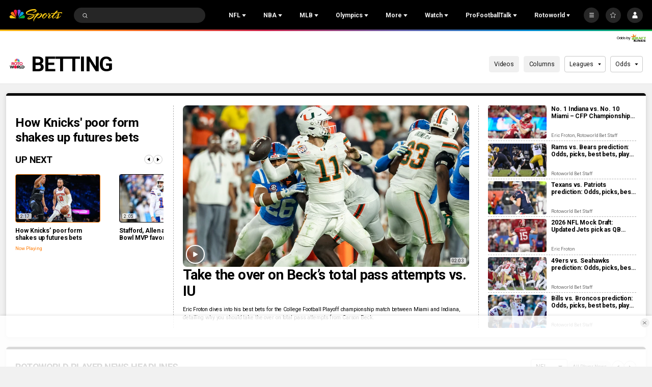

--- FILE ---
content_type: image/svg+xml
request_url: https://nbcsports.brightspotcdn.com/59/02/665c8dcf477f926f474f9626a625/miami.svg
body_size: 1033
content:
<svg width="101" height="101" viewBox="0 0 101 101" fill="none" xmlns="http://www.w3.org/2000/svg">
<g id="Uni of Miami (FL) Hurricanes">
<g id="Miami">
<path id="path14" fill-rule="evenodd" clip-rule="evenodd" d="M68.729 58.728V25.6666H91V63.6809C91 68.998 82.1968 75 52.5253 75H49.4744C19.8036 75 11 68.998 11 63.6809L11 25.6666H33.2713L33.2713 58.728C33.2713 60.8397 33.2713 67.2723 49.4771 67.2964H52.5232C68.729 67.2723 68.729 60.8397 68.729 58.728ZM49.4744 73.3353C31.591 73.3353 12.664 70.5705 12.664 63.6808L12.664 27.3319H31.6073L31.6073 58.7278C31.6073 67.0541 40.5246 68.9469 49.4744 68.9606V73.3353ZM89.3336 63.6808C89.3336 70.5704 70.4096 73.3353 52.5253 73.3353V68.9606C61.4748 68.9469 70.3932 67.0541 70.3932 58.7278V27.3319H89.3336V63.6808Z" fill="white"/>
<path id="path16" d="M31.6073 58.7277L31.6073 27.3318H12.664L12.664 63.6807C12.664 70.5703 31.591 73.3352 49.4745 73.3352V68.9605C40.5246 68.9467 31.6073 67.054 31.6073 58.7277Z" fill="#F35E19"/>
<path id="path18" d="M70.3932 58.7277C70.3932 67.054 61.4748 68.9467 52.5253 68.9605V73.3352C70.4096 73.3352 89.3336 70.5703 89.3336 63.6807V27.3318L70.3932 27.3318V58.7277Z" fill="#004E32"/>
</g>
</g>
</svg>


--- FILE ---
content_type: image/svg+xml
request_url: https://nbcsports.brightspotcdn.com/ad/2c/edc4d55f4108ad7ec8ccaa783408/indiana-pacers-primary.svg
body_size: 4622
content:
<svg width="100" height="100" viewBox="0 0 100 100" fill="none" xmlns="http://www.w3.org/2000/svg">
<g id="Logo Type=Color">
<g id="-g-">
<g id="Group 3">
<mask id="mask0_0_35872" style="mask-type:luminance" maskUnits="userSpaceOnUse" x="20" y="21" width="61" height="56">
<path id="Clip 2" fill-rule="evenodd" clip-rule="evenodd" d="M20.5802 21H80.25V77H20.5802V21Z" fill="white"/>
</mask>
<g mask="url(#mask0_0_35872)">
<path id="Fill 1" fill-rule="evenodd" clip-rule="evenodd" d="M75.577 28.7294C71.5051 23.7698 65.6417 21.0107 59.0694 21L32.7787 21.0018L20.5802 76.9841L43.0243 77.0001L46.2445 63.4525C49.258 63.4525 57.1858 63.4548 57.1756 63.4548C64.6943 63.5091 70.8628 60.9382 75.0167 56.0196C82.5579 47.728 81.2336 35.6207 75.577 28.7294Z" fill="#BEC0C2"/>
</g>
</g>
<path id="Fill 4" fill-rule="evenodd" clip-rule="evenodd" d="M45.0955 61.9765L41.8753 75.5232L22.3958 75.5308L33.9546 22.4753L59.0648 22.4931C65.3179 22.5043 70.6739 25.0644 74.4527 29.6706C80.0216 36.4556 80.5669 47.7337 73.9043 55.0643C69.8174 59.9011 63.827 62.0272 57.1869 61.9787L45.0955 61.9765Z" fill="#002D62"/>
<path id="Fill 6" fill-rule="evenodd" clip-rule="evenodd" d="M31.366 34.2615L42.372 34.2708C43.6359 34.2708 44.9826 35.3426 44.3985 36.9645C44.0392 37.9677 43.7624 39.1299 43.6341 40.2208C43.5345 41.0731 44.477 41.6108 45.0161 41.6108L67.4483 41.6264C67.8702 41.6264 68.0923 41.5057 68.0923 41.3023C68.0923 41.1007 68.0734 40.3494 67.9927 39.8233C67.9151 39.3212 67.8322 39.2349 67.4302 39.2349C64.6341 39.2327 63.4941 37.9744 60.5644 36.0663C57.6333 34.1582 53.3358 33.0606 49.6421 33.0575L31.6327 33.0464L31.366 34.2615Z" fill="#FDBB30"/>
<path id="Fill 8" fill-rule="evenodd" clip-rule="evenodd" d="M44.955 48.9291C44.5662 48.0896 44.2078 47.0913 43.9879 46.1731C43.7097 44.9967 42.7262 44.042 41.0401 44.0407L29.2344 44.0335L29.5271 42.696L67.7888 42.7223C68.171 42.7223 68.089 42.8834 68.0701 43.3098C68.0476 43.7358 67.9497 44.5271 67.8885 44.9927C67.8276 45.4587 67.4472 45.3479 67.0831 45.3563C66.2226 45.3755 64.6211 45.5816 63.6887 46.2879C62.1022 47.4905 58.7211 49.6025 56.8207 50.218C54.7828 50.8732 47.1636 53.2277 44.9317 48.8903" fill="#FDBB30"/>
<path id="Fill 10" fill-rule="evenodd" clip-rule="evenodd" d="M27.1188 53.7643L47.0987 53.7781C47.9808 53.7781 48.7385 53.9904 49.327 54.4853C51.0154 55.8904 53.205 56.9106 55.5277 57.5902C56.5716 57.8933 58.3635 57.5012 59.9672 56.5852C63.9664 54.3024 66.539 49.9592 67.3845 47.1623C67.6045 46.4319 67.1835 46.4915 66.6232 46.5316C64.938 46.6531 63.1663 48.1922 60.837 49.6926C58.5054 51.1894 53.7648 52.6075 49.2671 52.6026L27.3745 52.5883L27.1188 53.7643Z" fill="#FDBB30"/>
<path id="Fill 12" fill-rule="evenodd" clip-rule="evenodd" d="M56.4274 26.7487C56.7091 26.6993 57.7208 26.6361 58.2824 26.8591C62.0774 28.3684 65.6684 32.3586 67.1712 36.598C67.4603 37.4134 67.5309 37.9364 67.1703 37.9778C65.4295 38.1714 64.6188 37.3062 62.572 35.905C60.5253 34.5052 58.6386 33.5501 56.0483 32.7182C53.4933 31.8961 48.8408 31.7795 48.2378 31.7586C47.6369 31.739 47.7128 31.4844 47.9755 31.2209C50.2052 28.9741 53.201 27.3429 56.4274 26.7487Z" fill="#FDBB30"/>
<path id="Fill 14" fill-rule="evenodd" clip-rule="evenodd" d="M74.6368 41.2859C74.6478 41.4479 74.4772 41.6313 74.2748 41.6313C74.2559 41.6313 69.8992 41.6282 69.8992 41.6282C69.3376 41.6282 69.3275 41.3642 69.3085 41.0402C69.286 40.7162 69.1965 40.0668 69.1767 39.6805C69.1573 39.3075 69.0229 38.8789 69.5183 38.6692C70.7363 38.1489 71.8891 36.9458 72.4124 35.9128C72.5887 35.5656 72.8536 34.9901 73.1529 35.4784C74.1889 37.1506 74.5142 39.2136 74.6368 41.2859Z" fill="#FDBB30"/>
<path id="Fill 16" fill-rule="evenodd" clip-rule="evenodd" d="M73.0702 49.2259C72.9953 49.375 72.7149 49.4868 72.6232 49.2437C71.9858 47.5186 70.4684 46.3329 69.4241 45.744C69.1089 45.5664 69.0803 45.359 69.1208 45.0448C69.1632 44.7301 69.295 43.726 69.3139 43.3009C69.3311 42.9662 69.4656 42.7236 69.716 42.7236L74.2745 42.7259C74.4372 42.7276 74.6391 42.8732 74.6391 42.9951C74.6391 45.1908 73.9783 47.3583 73.0702 49.2259Z" fill="#FDBB30"/>
<path id="Fill 18" fill-rule="evenodd" clip-rule="evenodd" d="M61.211 57.8662C60.8896 57.9125 60.1883 57.8012 61.2934 57.1531C64.6075 55.209 67.5597 50.6446 68.3479 48.0244C68.6472 47.0238 68.6807 46.9717 69.0607 47.0817C69.5672 47.2268 70.366 47.9247 70.9774 48.7761C71.5906 49.6267 71.8551 51.286 71.5016 51.7613C69.1207 54.9882 65.3344 57.2551 61.211 57.8662Z" fill="#FDBB30"/>
<path id="Fill 20" fill-rule="evenodd" clip-rule="evenodd" d="M69.6414 37.209C68.8695 37.6279 68.72 37.55 68.5561 36.9642C67.1163 31.8649 62.8694 28.0892 61.1339 26.9729C60.8024 26.7619 60.8875 26.6213 61.1277 26.6529C65.2843 27.2115 69.3566 29.4997 71.4064 32.6331C72.5755 34.4295 70.385 36.8036 69.6414 37.209Z" fill="#FDBB30"/>
</g>
</g>
</svg>


--- FILE ---
content_type: image/svg+xml
request_url: https://nbcsports.brightspotcdn.com/d5/73/aac7a0a54015839ed02c43af5dae/oregon.svg
body_size: 1643
content:
<svg width="100" height="100" viewBox="0 0 100 100" fill="none" xmlns="http://www.w3.org/2000/svg">
<path fill-rule="evenodd" clip-rule="evenodd" d="M49.8787 21C64.1781 21.0059 74.236 25.6949 78.6194 29.9522C84.6289 35.8625 84.7617 42.7375 84.7617 49.6435C84.7617 56.5504 84.6955 63.5498 78.6194 69.5217C74.236 73.7801 64.1781 78.4662 49.8787 78.4738C35.581 78.4662 25.526 73.7801 21.1405 69.5217C15.132 63.6087 15 56.7401 15 49.8285C15 42.9255 15.0675 35.9241 21.1405 29.9522C25.526 25.6949 35.581 21.0059 49.8787 21ZM49.9275 74.4568C56.1627 74.4568 60.685 72.133 63.3772 69.4169C66.7994 65.9325 67.7758 63.9952 67.7758 49.8576C67.7758 35.7218 66.7994 33.7828 63.3772 30.2964C60.685 27.5841 56.1627 25.262 49.9275 25.262C43.6934 25.262 39.1681 27.5841 36.48 30.2964C33.0536 33.7828 32.0772 35.7218 32.0772 49.8576C32.0772 63.9952 33.0536 65.9325 36.48 69.4169C39.1681 72.133 43.6934 74.4568 49.9275 74.4568Z" fill="#00934B"/>
<path fill-rule="evenodd" clip-rule="evenodd" d="M81.0647 76.9991C82.3035 76.9991 83.2826 76.0207 83.2826 74.7872C83.2826 73.5534 82.3035 72.5749 81.0647 72.5749C79.8274 72.5749 78.8472 73.5534 78.8472 74.7872C78.8472 76.0207 79.8274 76.9991 81.0647 76.9991ZM82.1114 74.2182C82.1114 74.7081 81.7801 74.8881 81.4485 74.8999L82.0778 76.0478H81.6671L81.0311 74.8999H80.5693V76.0478H80.2088V73.56H81.2567C81.7068 73.56 82.1114 73.6949 82.1114 74.2182ZM81.753 74.2579C81.753 73.9428 81.4879 73.9209 81.189 73.9209H80.5693V74.5393H80.954C80.9956 74.5393 81.039 74.5402 81.0833 74.5411C81.3975 74.5474 81.753 74.5545 81.753 74.2579ZM82.9231 74.7872C82.9231 73.7404 82.0778 72.9348 81.0646 72.9348C80.0517 72.9348 79.2073 73.7404 79.2073 74.7872C79.2073 75.8281 80.0517 76.6387 81.0646 76.6387C82.0778 76.6387 82.9231 75.8281 82.9231 74.7872Z" fill="#00934B"/>
</svg>


--- FILE ---
content_type: image/svg+xml
request_url: https://nbcsports.brightspotcdn.com/5b/2e/883196584893963d7965b68e02d7/boston-celtics-primary.svg
body_size: 72045
content:
<svg width="100" height="100" viewBox="0 0 100 100" fill="none" xmlns="http://www.w3.org/2000/svg">
<g id="Logo Type=Color">
<g id="-g-logo">
<path id="Fill-1" d="M81.3492 48.0182C81.3492 39.5633 78.0542 31.6135 72.0712 25.6314C67.027 20.5893 60.6668 17.4763 53.6469 16.6047C53.5451 16.5275 53.4398 16.4539 53.3311 16.3837C50.2326 14.3897 47.5165 15.7278 46.0603 16.4486L45.7427 16.6029C43.5723 16.873 41.4336 17.3693 39.3632 18.0831C39.2614 17.9726 39.1562 17.8622 39.0492 17.7552C37.2718 15.9769 34.9102 15 32.396 15C27.2078 15 22.9864 19.2196 22.9864 24.4055C22.9864 26.1014 23.4233 27.7148 24.2619 29.1424C20.216 34.5791 18 41.2311 18 48.0182C18 56.4749 21.295 64.4265 27.278 70.4069C29.8835 73.0112 32.8644 75.1122 36.1489 76.6626C36.1507 77.2413 36.2068 77.778 36.3156 78.2585C36.184 78.4672 36.07 78.7057 35.9875 78.9811C35.2085 80.4086 35.9384 81.9853 38.2473 83.7408C39.6527 84.8159 40.7458 85 41.6494 85C41.8933 85 42.1248 84.986 42.3442 84.9737L42.6723 84.9562C44.2584 84.8913 45.5532 83.8109 46.5322 82.671L48.0622 82.4413C48.6868 82.3483 49.4606 82.1957 50.4712 81.7696C52.0081 81.1224 52.6345 80.2455 52.8731 79.5195C56.5612 79.1564 60.0913 78.1656 63.4074 76.5661C63.5003 77.0765 63.5968 77.7885 63.6758 78.7075C63.7828 79.9614 64.0004 80.8208 64.5583 82.6149C65.0321 84.1407 65.8269 84.8422 66.9375 84.7071C67.4463 84.644 68.6411 84.2704 68.7552 82.0624C68.785 81.4644 68.864 79.8737 68.7955 78.6636C68.699 77.0168 68.7727 75.8892 68.8552 75.6156C69.0201 75.0912 69.1657 74.1705 68.6446 73.3778C69.857 72.4693 71.0045 71.4732 72.0712 70.4069C78.0542 64.4248 81.3492 56.4749 81.3492 48.0182Z" fill="#FEFEFE"/>
<g id="Group-3">
<g id="Fill-1 Clipped">
<mask id="mask0_0_37001" style="mask-type:luminance" maskUnits="userSpaceOnUse" x="19" y="16" width="61" height="67">
<path id="path-1" fill-rule="evenodd" clip-rule="evenodd" d="M19.9031 16.903H79.2452V82.8713H19.9031V16.903Z" fill="white"/>
</mask>
<g mask="url(#mask0_0_37001)">
<path id="Fill-1_2" d="M79.2454 47.9215C79.2454 39.9964 76.1582 32.5458 70.5541 26.9416C65.7143 22.1006 59.4968 19.1409 52.7858 18.4241C52.6304 18.2693 52.4559 18.1266 52.258 17.9997C49.8825 16.4717 47.8997 17.6065 46.5251 18.2744C46.4262 18.3226 46.3107 18.3797 46.1807 18.4463C43.5933 18.7419 41.1068 19.373 38.7637 20.2928C38.4871 19.8786 38.1674 19.4872 37.8065 19.1263C36.373 17.6927 34.4669 16.903 32.439 16.903C28.2531 16.903 24.8482 20.3086 24.8482 24.4945C24.8482 26.2483 25.44 27.9115 26.5278 29.2562C22.3877 34.358 19.9031 40.854 19.9031 47.9215C19.9031 55.8472 22.9896 63.2984 28.5931 68.9026C31.3302 71.639 34.51 73.7741 37.9676 75.2438C37.7748 76.8118 38.0291 77.8755 38.3159 78.3119C37.8794 78.6792 37.6961 78.9082 37.627 79.3205C36.9394 80.2612 38.6133 81.4537 39.3009 81.9808C40.7142 83.0642 41.457 82.8758 42.5575 82.8301C43.9162 82.7731 45.1943 81.1778 45.9295 80.1464C47.3967 79.9402 47.6719 80.1692 47.7176 80.3525C48.1762 80.284 48.8181 80.1692 49.6897 79.8019C51.6713 78.9678 51.1112 77.9453 50.9057 77.7614C50.8517 77.7144 50.8086 77.6478 50.7667 77.5679C55.4708 77.3827 59.9795 76.1071 64.0029 73.8616C64.1444 74.0202 64.2915 74.2016 64.4355 74.4135C64.8713 75.056 65.1003 77.1423 65.1922 78.22C65.2842 79.2977 65.4675 80.0328 65.9947 81.7283C66.5218 83.4258 66.7285 82.1876 66.752 81.7283C66.7749 81.2704 66.8662 79.6193 66.7977 78.4261C66.7286 77.2336 66.7057 75.514 66.9353 74.7801C67.165 74.0468 66.752 73.8629 66.6372 73.7259C66.5218 73.5876 66.6372 73.5419 66.3385 72.6019C66.322 72.5499 66.3086 72.4947 66.2979 72.4389C67.8069 71.4037 69.2328 70.2245 70.5541 68.9026C76.1582 63.2984 79.2454 55.8472 79.2454 47.9215Z" fill="white"/>
</g>
</g>
</g>
<g id="Group-6">
<g id="Fill-4 Clipped">
<mask id="mask1_0_37001" style="mask-type:luminance" maskUnits="userSpaceOnUse" x="19" y="16" width="61" height="67">
<path id="path-3" fill-rule="evenodd" clip-rule="evenodd" d="M19.9031 16.903H79.2452V82.8713H19.9031V16.903Z" fill="white"/>
</mask>
<g mask="url(#mask1_0_37001)">
<path id="Fill-4" d="M79.2454 47.9215C79.2454 39.9964 76.1582 32.5458 70.5541 26.9416C65.7143 22.1006 59.4968 19.1409 52.7858 18.4241C52.6304 18.2693 52.4559 18.1266 52.258 17.9997C49.8825 16.4717 47.8997 17.6065 46.5251 18.2744C46.4262 18.3226 46.3107 18.3797 46.1807 18.4463C43.5933 18.7419 41.1068 19.373 38.7637 20.2928C38.4871 19.8786 38.1674 19.4872 37.8065 19.1263C36.373 17.6927 34.4669 16.903 32.439 16.903C28.2531 16.903 24.8482 20.3086 24.8482 24.4945C24.8482 26.2483 25.44 27.9115 26.5278 29.2562C22.3877 34.358 19.9031 40.854 19.9031 47.9215C19.9031 55.8472 22.9896 63.2984 28.5931 68.9026C31.3302 71.639 34.51 73.7741 37.9676 75.2438C37.7748 76.8118 38.0291 77.8755 38.3159 78.3119C37.8794 78.6792 37.6961 78.9082 37.627 79.3205C36.9394 80.2612 38.6133 81.4537 39.3009 81.9808C40.7142 83.0642 41.457 82.8758 42.5575 82.8301C43.9162 82.7731 45.1943 81.1778 45.9295 80.1464C47.3967 79.9402 47.6719 80.1692 47.7176 80.3525C48.1762 80.284 48.8181 80.1692 49.6897 79.8019C51.6713 78.9678 51.1112 77.9453 50.9057 77.7614C50.8517 77.7144 50.8086 77.6478 50.7667 77.5679C55.4708 77.3827 59.9795 76.1071 64.0029 73.8616C64.1444 74.0202 64.2915 74.2016 64.4355 74.4135C64.8713 75.056 65.1003 77.1423 65.1922 78.22C65.2842 79.2977 65.4675 80.0328 65.9947 81.7283C66.5218 83.4258 66.7285 82.1876 66.752 81.7283C66.7749 81.2704 66.8662 79.6193 66.7977 78.4261C66.7286 77.2336 66.7057 75.514 66.9353 74.7801C67.165 74.0468 66.752 73.8629 66.6372 73.7259C66.5218 73.5876 66.6372 73.5419 66.3385 72.6019C66.322 72.5499 66.3086 72.4947 66.2979 72.4389C67.8069 71.4037 69.2328 70.2245 70.5541 68.9026C76.1582 63.2984 79.2454 55.8472 79.2454 47.9215Z" fill="#061922"/>
</g>
</g>
</g>
<path id="Fill-7" d="M42.5574 75.606C43.6592 75.5597 45.1949 75.2165 45.8945 74.9177C45.9865 74.9412 46.1356 75.0325 46.3652 75.1239C46.4559 74.3906 45.9865 72.8657 45.7226 72.1655C45.5476 71.7018 45.3782 71.3865 45.1721 70.9051C44.553 70.7896 43.7848 70.4579 43.2342 70.2283C43.2342 70.664 43.3148 71.7995 43.4068 72.5556C43.1778 72.579 42.8562 72.6019 42.4655 72.6019C42.5118 73.4271 42.6044 74.9177 42.5574 75.606Z" fill="#008348"/>
<path id="Fill-9" d="M63.312 73.1753C63.1053 72.9685 63.5639 72.3259 63.7706 71.1341C63.9762 69.9416 63.999 67.946 63.1281 66.822C62.7037 66.2752 62.4982 65.9308 62.4265 65.6847C59.7104 67.6606 56.5985 68.9723 53.2899 69.535C53.2506 69.6047 53.2113 69.6656 53.1757 69.7119C52.6937 70.3317 51.7536 71.226 51.0648 71.5927C50.3772 71.9593 49.5748 72.2352 49.139 72.3729C49.0477 73.1061 48.9284 74.7439 49.1168 75.3072C49.1859 75.514 50.0334 76.0189 50.3315 76.5695C50.3626 76.6259 50.3905 76.6817 50.4178 76.7376C55.0971 76.6025 59.5011 75.3478 63.3691 73.2298C63.3495 73.2114 63.3285 73.1911 63.312 73.1753Z" fill="#008348"/>
<path id="Fill-11" d="M69.9594 27.5361C65.4386 23.0154 59.6797 20.1825 53.4482 19.351C53.9474 20.3386 54.0248 21.4734 54.0699 22.1965C54.9642 21.8064 55.6518 21.5996 56.0191 21.004C56.3864 20.4071 56.8906 20.5219 57.2116 20.9577C57.5332 21.3928 57.5332 21.944 56.6845 22.4711C55.8358 22.9989 55.2173 23.2513 55.0334 23.3433C54.8494 23.434 55.0106 23.5951 55.2173 23.9389C55.4229 24.2827 55.9481 25.1327 56.0426 26.9202C56.0432 26.9373 56.0445 26.9551 56.0445 26.9722C59.4158 28.0099 62.5056 29.8609 65.0701 32.4254C69.2109 36.5655 71.4912 42.0713 71.4912 47.9267C71.4912 51.2892 70.737 54.5362 69.313 57.4762C69.5027 57.5739 69.7602 58.2399 69.8477 59.1172C69.8934 59.5758 69.8699 60.0807 69.7335 60.401C69.5959 60.7226 68.5131 62.3465 67.967 62.8323C67.7608 63.0163 67.2781 62.9935 67.0726 62.6953C66.8665 62.3966 66.8436 62.5571 66.6825 62.7169C66.522 62.878 65.9714 63.6804 65.8351 63.8872C65.6968 64.094 65.2382 64.2995 65.5357 65.1254C65.8351 65.9519 66.1776 66.5703 66.0641 67.0289C65.9486 67.4882 65.9029 67.6258 66.522 68.1536C67.1424 68.6801 67.1189 69.322 66.8436 69.7349C66.6711 69.9937 66.4002 70.6832 66.2949 71.3943C73.6193 66.1612 78.4039 57.5891 78.4039 47.9216C78.4039 40.2211 75.4043 32.981 69.9594 27.5361Z" fill="#008348"/>
<path id="Fill-13" d="M36.8473 69.2071C36.7667 68.4301 36.6487 67.0264 37.1917 66.0248C36.0854 65.2636 35.0388 64.3978 34.0683 63.4273C29.9282 59.2859 27.6478 53.7819 27.6478 47.9266C27.6478 41.6565 30.2942 35.9933 34.5276 31.9946C34.5675 31.9096 34.6183 31.8284 34.6804 31.7498C33.9637 31.9705 33.2107 32.0853 32.4388 32.0853C30.4191 32.0853 28.52 31.3007 27.0884 29.8779C22.9787 34.9784 20.7446 41.2784 20.7446 47.9215C20.7446 55.6221 23.743 62.8621 29.1886 68.307C31.7988 70.9172 34.8225 72.9641 38.1108 74.3888C38.2377 73.7748 38.428 73.1031 38.7051 72.373C38.9576 71.7069 38.5675 70.1713 37.9249 69.3682C37.5812 69.2756 37.146 69.2306 36.8473 69.2071Z" fill="#008348"/>
<path id="Fill-15" d="M44.4919 19.5372C42.6714 19.8588 40.8973 20.3542 39.1878 21.0133C39.7371 22.077 40.0302 23.2625 40.0302 24.4944C40.0302 26.1271 39.5176 27.6812 38.5693 28.9726C40.1557 28.0484 41.8678 27.3164 43.673 26.8115C43.7904 26.6967 43.9077 26.5863 44.0257 26.4848C43.3603 25.383 42.4659 23.6178 43.2461 21.2321C43.4656 20.5604 43.9489 19.9952 44.4919 19.5372Z" fill="#008348"/>
<path id="Fill-17" d="M56.0194 28.2271C56.6614 28.5481 57.3794 29.2464 57.0965 30.543C56.9823 31.0707 56.5415 31.5782 56.5015 31.7824C56.4324 32.1256 55.7099 32.7104 55.4803 33.169C55.2526 33.6238 55.217 34.0114 55.2836 34.2074C55.2843 34.2099 55.2855 34.2112 55.2862 34.2125C55.6522 34.5569 56.4781 35.0155 56.936 35.1753C57.295 35.3009 57.2697 35.398 57.1193 35.6346C57.3724 35.6574 57.5018 35.8128 57.7397 36.0932C57.9909 36.3919 58.6563 36.208 59.0692 36.0012C59.4821 35.7951 60.0093 35.7259 60.4228 36.2308C60.8351 36.7351 61.4549 37.6758 61.7523 38.5473C62.0511 39.4182 62.3721 40.1293 62.464 40.2663C62.5554 40.4046 62.1425 42.9273 62.027 43.9364C61.9128 44.945 61.8209 45.3808 61.798 45.5412C61.7752 45.7017 62.4406 44.9685 62.464 45.8394C62.4812 46.5346 62.8059 48.7635 63.1815 50.4147C63.2766 50.8346 63.3749 51.2164 63.4726 51.5266C63.7485 51.5729 63.9762 52.1235 64.1374 52.9716C64.2978 53.8203 64.6416 54.348 64.6651 54.7603C64.6879 55.1726 64.8028 55.2418 64.9398 55.3103C65.0774 55.38 65.0317 55.5862 64.6194 56.067C64.7108 56.1361 64.8484 56.2744 64.9398 56.3645C65.0552 56.2503 65.3755 55.885 65.3755 55.885C65.3755 55.885 66.6372 56.3886 66.9125 56.4799C67.1878 56.5719 67.5151 55.8926 68.334 56.2503C68.5585 56.3486 68.8065 56.6588 68.9829 56.9652C70.2667 54.2174 70.9866 51.1549 70.9866 47.9263C70.9866 42.206 68.7583 36.8277 64.7133 32.7827C62.2446 30.3146 59.2804 28.5246 56.0448 27.5021C56.0353 27.8173 56.0194 28.1161 56.0194 28.2271Z" fill="white"/>
<path id="Fill-19" d="M62.6462 64.2999C62.3259 64.1394 62.1166 64.3722 61.9587 63.108C61.913 62.7414 61.6155 62.2586 61.3859 62.0303C61.1563 61.8007 61.1283 61.3712 61.2476 60.9976C61.4309 60.4242 61.4778 59.8977 61.455 59.4391C61.4309 58.9799 61.5229 58.4071 62.1648 58.1305C61.9358 57.8794 61.821 57.5578 61.7525 57.3059C60.8125 56.9958 60.6247 56.9691 60.4338 56.5143C60.1134 55.7506 59.9155 54.6355 59.8204 54.0278C59.7735 53.7278 59.7417 53.4506 59.7348 53.2007C59.4335 52.6311 58.7649 51.3656 58.2473 50.4148C58.0576 50.0583 57.8857 49.7488 57.7627 49.5312C57.3034 48.7288 57.7627 47.6739 57.991 47.0548C58.2207 46.4358 58.4046 45.8852 58.1978 45.2661C57.991 44.647 57.991 44.5087 57.946 44.2569C57.9003 44.0044 57.6929 43.6835 57.4189 44.5557C57.143 45.4266 56.6159 46.711 56.3171 48.0412C56.1484 48.7967 56.0304 49.6187 56.0697 50.4148C56.0995 51.0212 56.2207 51.6111 56.4776 52.1458C57.0738 53.384 57.7849 54.5308 57.6929 55.2191C57.6016 55.9067 57.4512 55.9308 57.4411 56.0443C57.3263 57.3744 56.7529 59.9206 56.4547 60.6538C56.1566 61.3871 54.9876 64.0474 54.7351 65.1714C54.5423 66.0322 54.012 67.8755 53.5585 68.9684C56.9901 68.3195 60.1363 66.8504 62.782 64.7712C62.8594 64.5783 62.8454 64.3994 62.6462 64.2999Z" fill="white"/>
<path id="Fill-21" d="M37.1598 34.2072C37.4129 34.5371 37.7446 34.8396 38.1772 35.0616C39.3012 35.6344 39.5308 36.0474 39.5308 37.0331C39.5308 38.0188 39.7142 40.0378 40.0358 40.3816C40.2413 40.1754 40.4715 39.8767 40.5166 39.7853C40.8375 40.3816 41.4845 41.4853 42.5115 42.1704C42.5806 42.2167 42.5495 42.4691 42.7183 42.5142C43.062 42.6061 45.2866 42.9499 45.3557 43.4092C45.815 42.9499 46.5482 41.8037 46.6859 41.413C46.8229 41.0242 47.6259 39.7853 48.2222 39.0978C48.2222 38.8218 48.2222 38.6613 48.2456 38.5928C48.0845 38.7305 47.8327 39.0743 47.4654 39.2348C47.0982 39.3952 45.815 39.9458 44.8971 40.4044C44.5761 40.5649 44.0027 40.7489 43.7731 39.0743C43.5435 37.4003 43.7731 36.5288 43.9336 36.1393C44.0941 35.7492 44.3922 35.4048 44.9663 35.5659C45.539 35.7264 46.4556 36.0702 46.7087 36.0702C46.7544 35.8869 46.9155 35.5424 46.2964 35.4739C45.8556 35.4245 44.7062 35.0972 44.0554 34.2072C43.7921 33.8507 43.6095 33.3991 43.5898 32.8365C42.2831 33.0433 39.2784 33.4334 38.6136 33.5932C37.9489 33.7543 37.385 33.8901 37.1693 32.3779C37.0773 31.7359 36.9168 30.8416 37.3755 31.1625C37.7421 30.8872 38.2502 30.5637 39.1407 30.7045C39.3038 30.7299 39.5074 30.8663 39.5714 30.9938C39.6203 31.2164 39.5251 31.5799 39.416 31.9193C39.2188 32.5339 38.8318 32.9741 40.0814 32.6874C41.3894 32.3874 43.0506 32.1375 43.4864 32.0455C43.5435 31.5989 43.9108 30.9101 44.3465 30.4058C44.7836 29.899 44.8514 29.4886 44.8743 29.3281C44.8971 29.1676 44.7461 29.1321 44.5305 29.3281C44.278 29.5571 43.5207 30.0163 42.8096 29.8324C42.5349 29.762 42.1911 29.2361 42.0078 28.9386C42.1582 28.6234 42.5381 28.0791 43.0062 27.5305C40.5641 28.3132 38.2787 29.5355 36.247 31.1562C36.2337 31.4105 36.2673 32.0017 36.4348 32.6532C36.547 33.0902 36.7557 33.682 37.1598 34.2072Z" fill="white"/>
<path id="Fill-23" d="M38.7515 65.5381C39.691 65.1714 40.4325 65.1886 41.1594 66.1578C41.3655 66.4324 41.526 67.2361 43.2919 66.5244C42.3519 65.4011 41.788 64.0696 41.2742 62.2815C40.4616 59.4595 38.6253 56.2499 39.3015 54.7833C38.912 54.4154 38.4534 52.9946 37.9713 53.155C37.6478 53.2629 37.1924 53.2692 37.5584 52.1915C37.724 51.7069 37.9961 51.1202 38.5105 50.4148C39.1385 49.5553 40.1305 48.5208 41.7322 47.2839C41.8704 47.1691 41.8933 47.0783 41.8013 46.9857C41.6408 46.8259 41.4803 46.6426 41.3199 46.5506C41.1594 46.4586 40.9983 46.5043 40.8606 46.6426C40.723 46.7802 40.494 46.9407 40.3563 47.032C40.2187 47.1234 39.1182 46.0457 38.5448 45.2661C37.9713 44.4866 37.3757 44.2347 37.1924 44.1428C37.4214 43.8903 37.939 43.3429 37.7423 43.4089C37.3986 43.523 36.796 43.5998 36.1826 42.9496C35.4258 42.1478 35.7246 41.7343 35.5635 41.6201C35.403 41.5053 34.5771 41.6886 33.9587 40.7257C33.339 39.7622 33.0909 39.3429 33.5908 38.661C33.8439 38.3172 33.9352 38.1568 33.8667 37.721C33.7976 37.2852 33.8667 37.0106 34.4401 36.46C35.0135 35.91 35.3573 35.4051 35.6092 35.4508C35.8096 35.4876 35.2298 34.7588 34.8791 34.2069C34.7871 34.0597 34.7116 33.9272 34.6685 33.8225C34.5784 33.6005 34.4344 33.2187 34.4014 32.8076C30.3717 36.8501 28.1528 42.2176 28.1528 47.9264C28.1528 53.646 30.3805 59.0243 34.4255 63.0693C35.3745 64.0183 36.3976 64.8657 37.4804 65.6091C37.9504 65.0991 38.5092 65.2964 38.7515 65.5381Z" fill="white"/>
<path id="Fill-25" d="M26.5649 20.3097C28.445 20.7911 29.8545 22.3109 30.4723 23.159C30.6309 23.3753 30.7939 23.3429 30.8624 23.1824C31.0083 22.8418 31.2753 21.7375 31.2753 20.8888C31.2753 18.963 31.5392 18.2006 32.0213 17.3068C29.7714 17.4299 27.7974 18.5869 26.5649 20.3097Z" fill="#A73832"/>
<path id="Fill-27" d="M25.4296 26.2102C28.9608 26.5312 30.0595 24.5585 30.2891 24.2597C30.5174 23.9622 30.2428 23.7783 30.128 23.6178C29.5177 22.7627 28.1508 21.2505 26.2701 20.7691C25.611 21.8563 25.2247 23.1275 25.2247 24.4925C25.2247 25.085 25.2945 25.6596 25.4296 26.2102Z" fill="#A73832"/>
<path id="Fill-29" d="M39.4419 26.0724C37.9512 25.4527 36.1828 26.0255 34.9218 27.1266C33.6601 28.2271 33.0188 29.0727 32.5831 31.6873C32.5291 31.6886 32.4752 31.6886 32.4219 31.6886C30.5533 31.6886 28.8571 30.9775 27.5771 29.8091C29.7337 29.2585 31.551 28.2734 33.591 26.347C35.6328 24.4206 36.6414 22.1733 36.9167 21.1184C37.192 20.0636 36.8012 20.6826 36.5957 21.1635C36.276 21.9088 35.2192 23.9157 33.133 25.865C31.0455 27.8148 29.4413 28.7765 27.2637 29.5104C26.5362 28.7638 25.9761 27.858 25.6272 26.852C26.3611 26.8976 28.6732 26.6312 29.8301 25.6817C31.3519 24.434 31.5276 22.9528 31.7337 20.8425C31.9399 18.7334 32.25 18.1054 32.7543 17.303C36.5741 17.4768 39.6182 20.6287 39.6182 24.4923C39.6182 25.0353 39.556 25.5637 39.4419 26.0724Z" fill="#A73832"/>
<path id="Fill-31" d="M39.2427 26.7938C38.8982 26.3123 37.6721 26.0808 35.7242 27.2981C35.5408 27.4135 35.414 27.4934 35.6328 27.711C36.0451 28.1246 36.6655 28.9054 37.1012 29.9603C38.0749 29.1255 38.8234 28.0358 39.2427 26.7938Z" fill="#A73832"/>
<path id="Fill-33" d="M36.5261 30.4051C36.1138 29.3959 35.77 28.6626 35.3806 28.1583C35.17 27.8862 35.1281 27.7689 34.738 28.1127C33.654 29.0692 33.236 30.5192 33.0063 31.6654C34.308 31.5608 35.5125 31.1104 36.5261 30.4051Z" fill="#A73832"/>
<path id="Fill-35" d="M34.5547 38.4554C34.2566 38.3634 34.027 38.7066 33.8893 38.9825C33.7517 39.2584 33.5906 39.5559 34.027 40.175C34.4628 40.7947 34.7336 41.1633 35.4948 41.1151C35.862 41.0922 36.1824 40.8169 36.2972 40.6571C36.412 40.496 36.4348 40.7713 36.2515 41.0466C36.0682 41.3212 35.9305 41.9638 36.2743 42.3995C36.6188 42.8353 37.3292 43.2019 38.2693 42.652C39.2093 42.102 39.6 41.4367 39.7599 41.1379C39.9204 40.8404 39.9204 40.7028 39.7599 40.5194C39.6 40.3355 39.0723 39.4627 38.9575 37.7443C38.889 36.7117 39.0723 36.0475 38.4297 35.6803C37.7878 35.313 36.3187 34.4453 36.1367 32.7447C36.0682 32.1028 36.1139 31.117 35.4719 31.6442C34.8294 32.1719 34.8294 32.5385 34.7609 32.928C34.6917 33.3187 35.0133 33.8452 35.2886 34.2125C35.5633 34.5797 35.8842 35.3822 36.1367 35.5883C36.3892 35.7951 36.5496 35.9556 36.7564 35.9784C36.9619 36.0012 37.7878 36.0012 37.994 36.0704C38.2007 36.1395 38.3156 36.392 37.8106 36.392C37.3064 36.392 36.5268 36.5284 36.1824 36.5747C35.8392 36.6203 35.5182 36.6432 35.3571 37.3314C35.1966 38.019 34.967 38.822 34.9442 39.0745C34.9214 39.3263 34.7837 39.4639 34.7837 39.6016C34.7837 39.7392 35.059 40.4046 35.6781 39.7392C36.2972 39.0745 36.5496 38.4097 36.6644 38.0881C36.7786 37.7672 36.9169 37.8128 36.8015 38.3177C36.6873 38.822 36.653 40.0837 36.8934 40.5194C37.1529 40.9876 37.6755 41.4696 38.3384 41.1379C38.476 41.0694 38.705 40.9546 38.889 40.9774C39.0723 41.0002 38.8541 41.3212 38.6936 41.4595C38.5331 41.5971 38.006 42.1807 37.0774 41.3447C36.8471 41.1379 36.5293 40.6793 36.4577 40.1065C36.4348 39.9226 36.1824 39.854 36.0682 40.0145C35.9534 40.175 35.3343 40.7484 34.8985 40.3355C34.4628 39.9226 34.282 39.6942 34.5319 38.822C34.5769 38.6615 34.6664 38.4896 34.5547 38.4554Z" fill="#FAB383"/>
<path id="Fill-37" d="M35.0134 37.1707C34.9144 37.4669 34.8294 37.8583 34.7838 37.9965C34.7375 38.1342 34.5319 38.4323 34.348 38.0429C34.1653 37.6527 34.1742 37.3451 34.4628 37.0565C34.5548 36.9645 34.6918 36.7812 34.7838 36.8725C34.8757 36.9645 35.0362 37.1022 35.0134 37.1707Z" fill="#FAB383"/>
<path id="Fill-39" d="M36.0452 36.116C35.8561 36.2105 35.4527 36.2099 35.3113 36.5283C35.2193 36.7351 34.8527 36.5067 35.036 36.2536C35.2193 36.0012 35.3576 36.024 35.4717 35.9555C35.5866 35.887 35.6329 35.6802 35.8618 35.795C36.0908 35.9098 36.1365 36.0703 36.0452 36.116Z" fill="#FAB383"/>
<path id="Fill-41" d="M51.1575 24.7644C50.5155 24.8329 49.9193 25.2236 49.323 25.6359C48.7261 26.0482 46.5714 27.8605 46.0665 28.2271C46.5936 28.5024 46.7312 29.053 46.5479 29.9702C46.5067 30.1738 46.5479 30.2455 46.6862 30.1078C46.8232 29.9702 47.4651 29.2826 47.4429 28.732C47.4195 28.1814 47.1676 27.8605 47.1213 27.7913C47.0757 27.7228 47.3053 27.4475 47.5577 28.021C47.8096 28.5944 47.7404 29.3968 46.9843 30.2912C46.2276 31.1855 45.6307 31.1621 45.3097 31.3232C44.9888 31.4837 44.6685 31.7355 44.9666 32.2176C45.2641 32.6996 45.8375 32.5157 46.0665 32.3552C46.2961 32.1941 46.6171 32.0108 47.351 32.0799C48.0842 32.1484 48.3291 31.6822 47.8324 31.1855C47.6719 31.0251 47.259 30.6578 47.7633 30.6578C48.062 30.6578 48.4287 31.3232 48.6348 31.5065C48.8416 31.6898 49.3002 31.7583 49.9193 31.8046C50.5384 31.8503 51.5019 32.0793 51.5019 32.6762C51.5019 33.0428 51.304 33.15 51.0427 32.8601C50.9399 32.7447 50.7927 32.9261 50.676 33.0428C50.2859 33.4335 49.2881 34.4878 48.5777 34.6711C47.8673 34.8544 47.6028 34.6482 46.6627 34.144C45.7227 33.6397 44.8511 33.1348 44.5993 32.9743C44.3469 32.8138 43.8191 32.4465 44.0716 33.1811C44.324 33.9143 44.9431 34.6711 46.1813 35.0846C47.4195 35.4963 47.6028 35.6346 47.8781 35.7722C48.1534 35.9099 47.9935 36.0475 47.6263 36.0012C47.3072 35.9619 46.9609 35.6803 47.2368 36.3C47.5108 36.9191 47.9244 37.5832 49.186 37.4234C50.4464 37.2629 50.4838 36.9958 51.2723 35.6803C51.4093 35.4506 51.5482 35.6118 51.4562 36.208C52.0747 35.9099 52.4185 35.8179 52.7851 35.7259C53.153 35.6346 54.1064 35.3105 54.7356 34.144C55.0559 33.5477 55.2291 33.3428 55.1707 32.7225C55.1485 32.4909 55.4917 32.0342 55.8361 31.7126C56.1799 31.3923 57.1194 30.1763 56.6392 29.3048C56.1565 28.4333 55.3541 28.8697 54.9646 29.5116C54.5745 30.1541 54.1387 30.8646 54.1159 31.9651C53.8406 31.8738 53.5596 31.9746 53.4283 32.1941C53.3592 32.3095 52.35 32.1719 52.0055 32.2632C51.6624 32.3552 51.5482 32.1484 51.9142 31.667C52.2815 31.1855 53.5736 29.4405 53.4968 28.1351C53.474 27.7457 53.526 27.6734 53.5881 27.379C53.6687 27.0004 53.7042 26.9946 53.2329 26.7365C52.9266 26.569 52.9082 26.0914 52.8549 25.7273C52.7972 25.3378 52.7229 25.3359 52.2815 25.4292C51.9548 25.4983 51.4093 25.1767 51.1575 24.7644Z" fill="#FAB383"/>
<path id="Fill-43" d="M48.4747 31.9423C48.3491 32.229 48.0021 32.5037 47.2016 32.4123C46.8007 32.3667 46.4087 32.3616 46.3421 32.6762C46.2965 32.8944 46.1138 32.8817 45.8607 32.8716C45.5962 32.8602 45.3101 32.791 45.2981 32.883C45.2866 32.9743 46.4227 33.6505 46.8007 33.8224C47.1794 33.995 47.7306 34.4047 48.1766 34.3616C48.7728 34.3045 49.2923 34.0095 50.1721 33.0771C50.5349 32.6933 50.8254 32.4929 50.4816 32.3318C50.2476 32.2233 50.011 32.1941 49.7021 32.1941C49.3919 32.1941 48.7265 32.1485 48.4747 31.9423Z" fill="#FAB383"/>
<path id="Fill-45" d="M44.1973 31.954C43.8877 31.9419 43.8535 31.713 44.0596 31.3692C44.2658 31.0247 44.4618 30.7044 44.7365 30.4976C44.7821 30.6467 44.8741 30.83 45.0117 30.9099C44.8284 31.1053 44.5861 31.3495 44.6318 31.8316L44.1973 31.954Z" fill="#FAB383"/>
<path id="Fill-47" d="M51.1785 30.5296C50.7846 30.5296 50.1998 30.4014 49.7811 30.1154C49.3574 29.8261 49.2159 29.6866 49.2908 29.2584C49.3365 28.9939 49.3599 28.8512 49.3764 28.7535C49.3878 28.6825 49.3961 28.6355 49.4056 28.5822C49.4411 28.3805 49.4297 28.248 49.3694 28.1769C49.3377 28.1382 49.2921 28.1186 49.2388 28.1186C49.1512 28.1186 49.0352 28.1744 48.8861 28.2885C48.6438 28.1071 48.4148 27.9035 48.2448 27.7532C48.1129 27.6358 48.0177 27.5515 47.9581 27.5122C47.9105 27.4804 47.8528 27.4297 47.8465 27.3675C47.8414 27.32 47.8668 27.2692 47.9207 27.2147C47.9537 27.1817 47.9968 27.1747 48.0551 27.1747L48.0818 27.1753H48.1091C48.1503 27.1753 48.227 27.1753 48.2772 27.117C48.3266 27.0605 48.3387 26.9654 48.3165 26.8087C48.3171 26.7998 48.3342 26.7827 48.4376 26.7827C48.4655 26.7827 48.4947 26.7833 48.5226 26.7846C48.5531 26.7859 48.5816 26.7871 48.607 26.7871C48.6666 26.7871 48.7034 26.7808 48.7307 26.7675C48.7821 26.7421 48.7954 26.692 48.8043 26.6558C48.8176 26.6051 48.8233 26.5842 48.902 26.5842C48.9464 26.5842 49.006 26.5937 49.0789 26.6121C49.0916 26.6152 49.1043 26.6171 49.117 26.6171C49.1918 26.6171 49.228 26.5581 49.254 26.515L49.268 26.4934C49.2971 26.4484 49.325 26.4243 49.3891 26.4243C49.4043 26.4243 49.4208 26.4256 49.4392 26.4287C49.5014 26.4389 49.5566 26.4529 49.6054 26.4643C49.672 26.4808 49.7291 26.4947 49.7798 26.4947C49.9149 26.4947 49.9574 26.3932 49.9771 26.3158C50.0183 26.1611 50.0501 26.1141 50.1129 26.1141C50.168 26.1141 50.2505 26.1477 50.3577 26.2144C50.4516 26.2727 50.5309 26.3006 50.6006 26.3006C50.7059 26.3006 50.7808 26.2347 50.8043 26.1179C50.8049 26.1154 50.8068 26.1078 50.836 26.1078C50.9038 26.1078 51.025 26.1535 51.15 26.227L51.2121 26.2619C51.4271 26.3843 51.8743 26.6387 52.3843 27.2343C52.501 27.3701 52.5347 27.4741 52.5258 27.4976C52.5239 27.4969 52.5207 27.4969 52.5182 27.4969C52.5093 27.4969 52.4979 27.4988 52.4864 27.5007C52.4084 27.5128 52.2917 27.5305 52.2676 27.7265C52.2537 27.8344 52.22 27.8978 52.2035 27.908C52.2035 27.9048 52.1871 27.8921 52.1629 27.8445C52.1319 27.783 52.0906 27.7202 52.0209 27.7202C52.0069 27.7202 51.9942 27.7227 51.9853 27.7253C51.9809 27.7164 51.9714 27.7005 51.9593 27.6676C51.9486 27.6371 51.9143 27.5451 51.8287 27.5451C51.7881 27.5451 51.7545 27.5686 51.7303 27.5851C51.7259 27.5876 51.7208 27.5914 51.717 27.5946C51.7037 27.5604 51.6676 27.476 51.5857 27.476C51.5642 27.476 51.5464 27.4811 51.5324 27.4855C51.5267 27.4874 51.5198 27.4893 51.5153 27.49C51.5153 27.488 51.509 27.4798 51.4995 27.4582C51.4836 27.4214 51.45 27.4005 51.4056 27.4005C51.3739 27.4005 51.339 27.4113 51.3022 27.4227C51.2629 27.4348 51.2299 27.4443 51.2058 27.4443C51.1855 27.4443 51.1804 27.4386 51.176 27.4303C51.1442 27.372 51.0973 27.3631 51.0719 27.3631C51.0313 27.3631 50.9939 27.3834 50.9578 27.4024C50.9292 27.417 50.8975 27.4348 50.8753 27.4348C50.8696 27.4348 50.8569 27.4348 50.8391 27.4107C50.8265 27.3948 50.789 27.346 50.7338 27.346C50.6793 27.346 50.6463 27.3904 50.6197 27.4259L50.6089 27.4411C50.5822 27.476 50.5638 27.4893 50.5436 27.4893C50.5347 27.4893 50.5252 27.4868 50.5144 27.4823C50.4839 27.4716 50.4579 27.4665 50.4338 27.4665C50.3545 27.4665 50.319 27.5242 50.2993 27.5553C50.2803 27.5857 50.2771 27.587 50.2702 27.587C50.2651 27.587 50.2524 27.5857 50.2296 27.5762C50.2017 27.5635 50.1757 27.5572 50.1509 27.5572C50.0589 27.5572 50.0202 27.6371 49.9949 27.6898C49.9682 27.7443 49.9568 27.7589 49.9397 27.7589C49.9352 27.7589 49.9295 27.7583 49.9232 27.7564C49.8851 27.7462 49.856 27.7418 49.83 27.7418C49.6999 27.7418 49.6828 27.8515 49.6638 27.9682C49.6606 27.9885 49.6574 28.0095 49.653 28.0323C49.6206 28.2181 49.5375 28.9857 49.5502 29.1829C49.5616 29.3669 49.8014 29.3669 49.8921 29.3669C50.0621 29.3669 50.2943 29.3358 50.5822 29.2958C51.1468 29.2172 52.1851 28.9038 52.7211 28.4566C52.8582 28.3425 52.9647 28.3298 53.004 28.3298C53.0377 28.3298 53.0535 28.338 53.0567 28.3412C53.0611 28.3685 52.9964 28.5144 52.8613 28.6279C52.8486 28.64 52.8328 28.6526 52.8163 28.6679C52.6488 28.815 52.2575 29.1607 51.4671 29.3142C50.711 29.4614 50.0126 29.594 49.7779 29.594C49.7475 29.594 49.7323 29.5914 49.7259 29.5902C49.712 29.587 49.6999 29.5851 49.6879 29.5851C49.6492 29.5851 49.6187 29.6047 49.6067 29.6371C49.5915 29.6796 49.6149 29.7297 49.672 29.7779C49.7475 29.8413 49.8534 29.8788 49.9549 29.8788C49.986 29.8788 50.0164 29.8756 50.0463 29.8686C50.0729 29.8693 50.156 29.9466 50.2162 30.0031C50.3793 30.156 50.626 30.3862 50.9514 30.3862C51.3605 30.3862 51.9524 29.946 52.123 29.8115C52.2016 29.75 52.3812 29.658 52.4839 29.6288C52.4668 29.6504 52.4408 29.6802 52.3995 29.7215L52.3697 29.7513C51.993 30.1287 51.6035 30.5188 51.2248 30.5289C51.2096 30.5296 51.1944 30.5296 51.1785 30.5296Z" fill="#061922"/>
<path id="Fill-49" d="M56.0194 30.0161C55.7536 30.2038 55.6065 30.2685 55.5836 30.5889C55.5608 30.9098 55.4974 31.4579 55.3768 31.5067C55.2208 31.5701 55.2424 31.2092 55.1942 31.3234C55.125 31.4839 54.9297 31.4147 54.8732 31.2663C54.8472 31.2016 54.277 31.2079 54.7356 30.5432C55.1504 29.9412 55.4688 29.626 55.7669 29.4883C56.0651 29.3507 56.57 29.626 56.0194 30.0161Z" fill="#061922"/>
<path id="Fill-51" d="M67.2443 57.2717C67.1384 57.0021 67.3249 56.5485 67.8983 56.8695C68.4724 57.1911 68.9075 57.467 68.4952 58.7274C68.081 59.9884 67.7841 60.7223 67.623 61.2501C67.4632 61.7778 66.8435 62.4426 67.0496 61.5482C67.257 60.6538 67.3655 59.5729 67.2786 59.0255C67.1194 58.017 67.4429 58.0766 67.3369 57.6155C67.304 57.4734 67.2837 57.3681 67.2443 57.2717Z" fill="#FAB383"/>
<path id="Fill-53" d="M69.4125 58.3606C69.5774 58.856 69.7563 59.9883 69.481 60.4469C69.2057 60.9061 68.357 62.1671 68.0367 62.4887C67.7151 62.8097 67.4633 62.672 67.6688 62.3276C67.8756 61.9838 68.1509 61.5252 68.1509 61.3647C68.1509 61.2042 68.1287 61.0209 68.4033 60.4932C68.678 59.9661 69.1601 58.1995 69.2057 58.0625C69.2514 57.9248 69.3662 58.223 69.4125 58.3606Z" fill="#FAB383"/>
<path id="Fill-55" d="M63.4949 62.6032C63.3579 62.1909 63.2888 61.594 63.0598 61.2502C63.2431 60.7453 63.8476 59.3898 64.8714 58.98C64.9855 58.9337 65.0553 58.8189 65.009 58.7276C64.9621 58.6356 65.1466 58.5677 65.238 58.8887C65.3306 59.2084 65.4904 60.1262 65.4904 60.1262C65.5361 60.333 65.4448 60.4935 65.3991 60.7688C65.3528 61.0441 65.238 61.6632 65.3071 61.9835C65.3756 62.3045 65.4904 62.5347 66.1317 62.3971C66.454 62.3273 66.4311 62.2366 66.5218 61.9607C66.6138 61.686 66.8663 60.9058 66.9582 60.47C67.0496 60.0343 66.9703 58.9686 66.8783 58.6933C66.7857 58.418 66.9126 57.4888 66.8434 57.3055C66.7749 57.1221 66.7286 56.8481 66.1558 56.6642C65.5824 56.4802 65.4219 56.4339 65.0318 56.824C64.6417 57.2148 64.5054 57.3746 64.3214 57.5579C64.1375 57.7412 63.6789 57.5801 64.0683 57.2148C64.4591 56.8481 64.8263 56.4802 64.9392 56.3648L64.8263 56.0667H64.6189C63.9992 56.687 63.1739 57.0536 62.6234 57.1678C62.4166 57.2109 62.0271 57.2363 62.3024 57.6036C62.3715 57.6962 62.3944 57.948 62.5555 57.8567C62.7153 57.7641 62.9672 57.3518 63.1968 57.5351C63.427 57.7178 63.1517 58.1548 62.8758 58.361C62.6018 58.5677 62.3024 58.7733 62.0969 58.8887C61.8901 59.0029 61.7753 59.1171 61.7981 59.4843C61.821 59.851 61.8438 60.517 61.637 61.0213C61.4309 61.5255 61.5463 61.6632 61.729 62.007C61.9129 62.3514 62.2111 62.6489 62.3024 63.1995C62.3944 63.7494 62.4407 63.8871 62.8073 63.8414C63.1739 63.7957 63.3122 63.6346 63.4499 63.4056L63.4949 62.6032Z" fill="#FAB383"/>
<path id="Fill-57" d="M63.6324 63.6575C63.4726 63.9334 63.1966 64.3686 63.1966 64.7587C63.1966 65.1488 62.8072 65.5617 62.8528 65.745C62.8991 65.9277 63.4041 66.4098 63.7016 66.9147C63.999 67.419 64.3885 68.1751 64.3885 69.4367C64.3885 70.699 63.9762 72.418 63.9312 72.6476C63.8842 72.8766 63.7707 73.0605 64.1145 73.3815C64.4589 73.7031 65.0089 74.2987 65.2157 75.6511C65.4218 77.0047 65.5595 77.7157 65.6514 77.7842C65.7434 77.8534 65.7199 77.9676 65.7199 78.22C65.7199 78.4718 65.9483 79.9174 66.11 80.1921C66.2699 80.468 66.247 78.633 66.2236 78.1052C66.2007 77.5781 66.247 75.0561 66.339 74.6894C66.431 74.3215 66.5223 73.9086 66.2007 73.45C65.881 72.9914 65.3305 72.1883 65.7434 70.8595C66.1563 69.528 66.8205 69.5522 66.6137 69.0244C66.4075 68.4967 66.0409 68.13 65.7662 67.8325C65.4909 67.5338 65.7091 66.8233 65.6971 66.5246C65.6743 65.9734 65.2379 65.8827 65.1922 65.2629C65.1465 64.6439 65.1002 64.1396 65.5595 63.5205C66.0181 62.902 65.399 62.9242 65.1922 62.5341C64.9854 62.1447 64.8757 61.6233 65.0552 60.8145C65.1465 60.4009 65.1002 60.2874 64.9854 60.2411C64.8712 60.1954 64.3885 60.1035 64.3885 60.1035L63.6787 61.5256C63.7942 61.8002 63.8392 62.2138 63.8392 62.4885L63.6324 63.6575Z" fill="#A73832"/>
<path id="Fill-59" d="M57.0055 35.7493C56.4403 36.5023 55.5612 38.4096 55.1476 39.6015C54.7353 40.7946 53.7946 43.6383 54.4606 45.5184C55.1248 47.3985 56.4327 46.2066 56.7296 45.4955C57.0283 44.7851 57.4876 43.5691 57.6252 43.2482C57.7622 42.9272 57.8314 42.7432 58.0832 43.5C58.3356 44.2573 58.7023 46.0689 58.7023 46.2294C58.7023 46.3899 58.4492 46.8491 58.1752 47.5596C57.8999 48.27 57.7394 48.7749 58.014 49.2113C58.2893 49.6465 59.3677 51.5037 59.7115 52.3068C59.9176 52.7882 60.1009 52.8795 60.6515 52.7419C61.2021 52.6049 62.5322 52.1456 62.9217 51.9623C63.3118 51.779 63.1279 51.4574 63.0131 51.0686C62.8393 50.4749 62.1428 47.1688 62.1428 46.7337C62.1428 46.2979 62.2589 45.727 61.6829 46.3671C61.478 46.5967 61.2021 46.3671 61.2706 46.0455C61.3397 45.7245 62.0267 41.2526 62.0736 40.7027C61.6829 39.854 60.5367 37.1708 60.2164 36.6894C59.8948 36.2079 59.7806 36.1851 59.2985 36.4376C58.8171 36.6894 57.7413 37.0763 57.3493 36.1623C57.2808 36.0012 57.1666 35.6345 57.4413 35.5889L57.2345 35.5197C57.2345 35.5197 57.0734 35.6574 57.0055 35.7493Z" fill="white"/>
<path id="Fill-61" d="M63.013 52.2374C62.5868 52.4823 61.1336 53.1083 60.5373 53.2009C59.9252 53.2954 60.0787 53.4534 60.1935 53.9126C60.3071 54.37 60.6515 55.7458 60.8348 56.2279C61.0188 56.7099 61.2706 56.7011 61.7526 56.6871C62.4865 56.6643 63.7247 56.3427 64.6191 55.5168C64.366 55.2187 63.9245 53.7896 63.7939 53.1775C63.6556 52.5362 63.6556 51.8708 63.013 52.2374Z" fill="white"/>
<path id="Fill-63" d="M49.8727 39.0054C49.8271 39.0981 49.6666 39.3727 49.3006 39.3727C48.934 39.3727 48.6352 39.2579 48.4056 39.5789C48.1766 39.8998 46.9156 41.4368 46.6396 42.3762C46.9156 42.9496 47.2828 43.9816 47.5575 44.7155C48.4519 43.9594 51.3069 41.1729 51.8454 40.6337C52.0529 40.4276 52.0751 40.2443 51.7769 40.0381C51.4788 39.8307 50.3776 39.1431 50.1943 39.0289C50.011 38.9135 49.919 38.9135 49.8727 39.0054Z" fill="white"/>
<path id="Fill-65" d="M42.6497 43.0418C42.4734 43.7484 42.1226 44.991 41.5492 45.9545C41.7782 46.3212 41.9615 46.6428 42.2368 46.7569C42.8787 46.2983 44.0941 45.1737 44.4378 44.7614C44.7823 44.3491 45.218 43.7294 45.218 43.5924C45.218 43.4541 45.0576 43.409 44.8514 43.4541C44.6446 43.5004 43.7959 43.161 42.9707 42.9961C42.7417 42.9498 42.6726 42.9498 42.6497 43.0418Z" fill="white"/>
<path id="Fill-67" d="M42.1458 42.3539C41.8934 42.3038 41.0218 41.3676 40.7231 40.8633C40.4256 40.3584 40.3786 40.4047 40.2651 40.7713C40.1503 41.1379 39.7145 41.941 39.4164 42.3311C39.1182 42.7205 38.3387 43.7297 38.1319 43.9593C37.9251 44.1883 38.1319 44.2803 38.3158 44.4636C38.4992 44.6469 39.4392 45.7931 39.6454 46.0456C39.8521 46.2981 40.0818 46.7573 40.6311 46.2524C41.1823 45.7475 41.8471 44.8303 42.1458 43.8902C42.4433 42.9495 42.4655 42.4567 42.718 42.5138L42.7294 42.319L42.6609 42.2048L42.5232 42.09C42.5575 42.17 42.5575 42.2391 42.501 42.3311C42.4433 42.4224 42.26 42.3761 42.1458 42.3539Z" fill="white"/>
<path id="Fill-69" d="M56.1799 21.2562C55.562 21.9856 54.3213 22.6314 52.2357 23.1591C50.1488 23.6869 48.1533 25.1547 47.3052 25.8651C46.4559 26.5762 44.3176 28.3269 43.2919 28.7544C43.0173 28.8692 42.4318 29.258 43.1771 29.3506C43.7277 29.4198 44.1172 29.0988 45.3097 28.2273C46.5028 27.3557 47.4283 26.7271 48.3372 25.8423C49.1859 25.0164 50.7222 24.2368 52.3727 23.7782C54.0245 23.319 56.1932 22.5984 56.8218 21.9203C57.1193 21.6 57.1434 21.4389 56.8681 21.1636C56.5928 20.8889 56.4323 20.9581 56.1799 21.2562Z" fill="white"/>
<path id="Fill-71" d="M45.6536 28.4681C45.4741 28.567 45.4017 28.6742 45.1943 29.3396C44.9888 30.0044 45.0116 30.3938 45.1835 30.555C45.3085 30.671 45.4924 30.6812 45.5851 30.6812C45.6536 30.6812 45.7227 30.7046 45.7119 30.5093C45.6992 30.3145 45.6865 29.483 46.3075 29.1106C46.4223 29.0415 46.2923 28.5607 45.8832 28.6285C45.7455 28.652 45.8832 28.3418 45.6536 28.4681Z" fill="white"/>
<path id="Fill-73" d="M38.5676 31.0939C38.8892 31.0939 39.0953 31.0939 39.0725 31.4606C39.0496 31.8278 38.8892 32.3321 38.8663 32.6765C38.8429 33.0203 38.8429 33.1573 39.0496 33.1573C39.2552 33.1573 38.7515 33.3641 38.4756 33.4104C38.2009 33.4561 37.7772 33.6141 37.5584 32.4469C37.4899 32.0797 37.5127 31.5069 37.467 31.3692C37.7652 31.2316 38.1749 31.0939 38.5676 31.0939Z" fill="white"/>
<path id="Fill-75" d="M44.6634 32.0732C44.7484 32.5357 44.8747 32.5268 44.782 32.5959C44.6901 32.6651 44.5943 32.4208 44.22 32.4817C43.8648 32.5388 40.9755 32.986 40.7694 33.0095C40.1275 33.0774 40.0926 32.974 40.6888 32.8484C41.2851 32.7221 43.4665 32.3244 44.1173 32.1938L44.6634 32.0732Z" fill="white"/>
<path id="Fill-77" d="M41.1822 67.1437C41.4803 67.327 42.1908 67.5338 43.4067 67.0289C44.6221 66.524 45.975 66.8678 46.1812 67.7393C46.388 68.6115 46.395 69.7349 46.0207 70.217C45.6998 70.6293 45.4016 70.5836 45.035 70.4694C44.3702 70.2607 42.8333 69.5522 42.3975 69.3454C41.9618 69.1386 41.2279 68.9096 40.7001 68.9096C40.494 68.4739 40.5168 67.7165 40.6544 67.4418C40.7921 67.1666 40.7921 66.8913 40.9063 66.9604C41.0217 67.0289 41.1822 67.1437 41.1822 67.1437Z" fill="white"/>
<path id="Fill-79" d="M45.998 71.2023C46.2961 71.2023 46.8359 71.3279 47.0065 71.8684C47.1435 72.3035 48.0386 72.4177 48.4287 72.3948C48.8181 72.3733 48.7496 72.5788 48.7261 72.8084C48.7039 73.0374 48.6348 73.7263 48.6348 74.0009C48.6348 74.2762 48.7039 75.2385 48.7496 75.4224C48.7953 75.6057 48.6348 75.6977 48.4287 75.789C48.2225 75.881 47.4651 76.11 46.9843 75.7662C46.7306 75.5854 46.4331 75.3311 46.7312 75.3076C47.0294 75.2854 46.3652 72.6936 46.1813 72.235C45.998 71.7757 45.4696 71.2023 45.998 71.2023Z" fill="white"/>
<path id="Fill-81" d="M38.1089 65.7908C38.2326 65.8314 38.2928 65.952 38.3842 66.1118C38.4761 66.2723 38.5072 66.4112 38.3613 66.5704C38.1089 66.8457 37.8107 68.1067 37.857 69.0017C37.6966 68.9554 37.3528 68.8869 37.1695 68.9326C37.1003 68.4277 37.146 66.8457 37.3756 66.3408C37.6052 65.8371 37.8336 65.6989 38.1089 65.7908Z" fill="white"/>
<path id="Fill-83" d="M38.1546 79.7791C38.7261 80.4223 39.8057 81.4081 40.6081 81.7519C41.4112 82.0956 41.9389 82.2105 42.6494 82.142C43.2247 82.0861 43.108 82.3253 42.6494 82.3944C42.1907 82.4629 41.1359 82.4629 40.4489 82.0956C39.7601 81.7284 38.669 81.0503 37.9713 80.0551C37.8108 79.8248 37.9713 79.5736 38.1546 79.7791Z" fill="white"/>
<path id="Fill-85" d="M50.1021 78.1742C49.6366 78.3861 48.7726 78.8168 47.9474 79.0229C48.0387 79.4358 48.0622 79.6192 48.0622 79.7333C48.5658 79.7333 49.5382 79.3813 50.3318 78.8853C50.5157 78.7698 50.5842 78.6334 50.5157 78.4723C50.4459 78.3118 50.3546 78.0594 50.1021 78.1742Z" fill="white"/>
<path id="Fill-87" d="M44.6681 76.2936C44.5533 76.1794 45.206 76.0424 45.3437 76.0424C45.5048 76.1452 45.7972 76.4033 45.9063 76.5124C45.9755 76.5803 45.9412 76.626 45.8714 76.6729C45.8036 76.718 45.402 76.822 45.2181 76.8334C45.0119 76.6501 44.7252 76.3513 44.6681 76.2936Z" fill="white"/>
<path id="Fill-89" d="M45.8834 66.7541C45.6994 66.6158 45.7229 66.5479 45.8149 66.4096C45.9062 66.272 45.9982 66.1807 46.0895 66.1344C46.1809 66.0887 46.3191 66.0659 46.479 66.2948C46.6395 66.5245 47.511 67.9701 47.6943 68.3589C47.8783 68.749 48.1079 68.4965 48.0159 68.2675C47.9246 68.0379 47.7406 67.6485 47.6715 67.5336C47.9246 66.7541 48.1764 65.5616 48.1764 64.782C48.1764 64.0012 47.9931 63.2229 47.8548 62.9469C48.4745 62.9698 49.8269 62.9469 50.3546 62.7865C50.883 62.6253 50.446 62.5803 50.2398 62.6031C50.0337 62.6253 48.5506 62.6203 47.4653 62.4883C45.5852 62.2587 43.7381 61.2013 43.1546 60.47C43.062 60.3558 42.5114 60.4008 42.9706 60.7687C43.4299 61.1354 44.5995 62.2308 46.3191 62.5346C46.7086 62.6031 47.3271 62.7173 47.4197 64.1394C47.511 65.5616 47.374 66.4782 47.374 66.6158C47.374 66.7541 47.2827 66.7997 47.1672 66.6386C47.0524 66.4782 46.6629 65.9517 46.4555 65.8375C46.25 65.7221 46.113 65.7449 45.929 65.8825C45.7457 66.0202 45.4698 66.2948 45.3556 66.4325L45.8834 66.7541Z" fill="white"/>
<path id="Fill-91" d="M42.191 71.237C42.0191 71.237 40.987 71.3175 40.7695 71.237C40.5513 71.157 40.4105 70.9065 40.5633 70.8012C40.746 70.675 41.1019 70.8361 41.4571 70.8361C41.8129 70.8361 42.191 70.7447 42.2829 70.8012C42.3743 70.8589 42.5011 70.8361 42.5011 71.2719L42.191 71.237Z" fill="white"/>
<path id="Fill-93" d="M39.6911 77.5318C39.393 77.3491 39.0479 76.4992 38.98 74.803C38.9578 74.2296 39.1875 73.2661 39.3701 72.8087C39.5535 72.3495 39.2553 72.5328 39.1875 72.6933C39.1177 72.8538 38.8887 73.4963 38.8196 73.9771C38.7517 74.4592 38.6362 75.1697 38.8196 76.2017C39.0035 77.2337 39.0955 77.5547 39.1405 77.7386L39.6911 77.5318Z" fill="white"/>
<path id="Fill-95" d="M50.1827 22.7692C50.4929 22.8034 50.8367 22.7806 50.9173 22.563C50.9972 22.3454 50.9281 22.2072 50.8253 22.1615C50.7219 22.1158 50.6762 22.1272 50.7219 21.9205C50.7676 21.7143 50.9173 21.7378 50.9059 21.4162C50.8938 21.0952 50.6534 21.0838 50.4352 21.1536C50.2176 21.2214 50.1371 21.3242 49.9303 21.5995C49.7248 21.8748 49.8161 21.4162 49.8504 21.3356C49.8827 21.2614 49.9652 20.733 49.6823 20.6379C49.5231 20.7178 49.3657 20.7971 49.2148 20.8751C49.1653 20.976 49.1266 21.0939 49.0822 21.21C48.9674 21.5082 48.8279 21.2842 48.7264 21.1409C48.7264 21.1403 48.7251 21.1396 48.7245 21.139C48.4187 21.3083 48.151 21.4669 47.9474 21.5995C47.9252 21.6141 47.9011 21.6306 47.8789 21.6452C47.9062 21.8259 48.1238 22.0549 48.2456 22.1387C48.3946 22.2421 48.302 22.4368 48.1193 22.4368C47.9354 22.4368 47.7064 22.3112 47.4768 22.5852C47.2471 22.8611 47.3962 23.125 47.615 23.125C47.8326 23.125 48.0159 23.2049 48.0965 23.4568C48.1764 23.7092 48.2456 23.8132 48.5437 23.8469C48.8412 23.8811 49.0131 23.6521 49.0936 23.5145C49.1742 23.3768 49.2776 23.1821 49.4032 23.2284C49.5903 23.2963 49.5668 23.4929 49.5097 23.7022C49.7254 23.5754 49.9455 23.4561 50.1802 23.3419C50.1428 23.1478 50.0273 22.969 49.9423 22.884C49.8389 22.7806 49.8726 22.7349 50.1827 22.7692Z" fill="#008348"/>
<path id="Fill-97" d="M52.7401 19.444C52.6341 19.4687 52.5212 19.4985 52.4083 19.5309C52.4629 19.7928 52.5688 20.1297 52.5111 20.1779C52.4419 20.235 52.1781 20.2813 51.9719 20.3377C51.7658 20.3954 51.2723 20.8547 51.5247 21.1864C51.7765 21.5194 51.8571 21.7142 51.9034 21.8867C51.9484 22.0586 52.3614 22.2648 52.6475 21.9203C52.9348 21.5772 53.1524 21.1985 53.2221 21.4389C53.2799 21.6412 53.264 22.1303 53.224 22.3929C53.2837 22.3808 53.3439 22.3681 53.4048 22.3561C53.5196 21.0729 53.1999 20.155 52.7401 19.444Z" fill="#008348"/>
<path id="Fill-99" d="M46.4447 25.6012C46.2849 25.4756 46.2386 25.2803 46.4327 25.2232C46.6287 25.1655 46.8926 25.1198 47.374 24.9136C47.8548 24.7069 47.603 24.3516 47.3861 24.2597C47.1679 24.1677 47.1437 23.9622 47.1679 23.7433C47.1907 23.5258 47.133 23.2054 46.7086 23.3659C46.2849 23.5258 46.4327 23.9387 46.3077 24.0763C46.1809 24.214 46.113 24.1677 46.1352 23.9622C46.1587 23.7554 45.9753 23.6177 45.872 23.5714C45.7908 23.5365 45.6151 23.4947 45.4647 23.4826C45.0258 23.8784 44.6243 24.2926 44.3198 24.7037C44.3883 24.8451 44.5488 25.0024 44.6331 25.0278C44.7486 25.0627 44.9205 25.1433 44.9078 25.3722C44.8983 25.5657 44.4619 25.579 44.1752 25.586C44.3775 26.1341 44.5837 26.5229 44.871 26.8337C44.9351 26.8153 45.0207 26.7861 45.1381 26.7366C45.4933 26.5876 45.6074 26.0484 45.6652 25.8879C45.7229 25.7275 45.872 25.7617 45.9753 25.9685C46.0477 26.1131 46.0737 26.2463 46.0838 26.3764C46.2862 26.174 46.4822 25.985 46.675 25.8067C46.6166 25.749 46.545 25.6805 46.4447 25.6012Z" fill="#008348"/>
<path id="Fill-101" d="M52.5332 39.3031C52.6017 39.2916 52.4184 38.4785 52.5687 38.4436C52.7172 38.4093 52.785 38.8908 53.1066 38.833C53.4282 38.7759 53.5082 38.4556 53.4625 38.0998C53.4168 37.7439 53.623 37.9393 53.7841 37.6868C53.9433 37.435 53.5995 37.0912 53.2094 37.3316C52.8199 37.572 52.8891 37.2511 53.0959 37.1255C53.3026 36.9986 53.1529 36.5406 52.7172 36.6891C52.4019 36.7975 52.2427 36.5933 52.0917 36.507C51.975 36.5521 51.8602 36.6009 51.7448 36.6523C51.7194 36.7411 51.7397 36.8489 51.7657 36.9644C51.7987 37.1115 51.8685 37.4921 51.6281 37.3316C51.4181 37.1921 51.1346 37.1134 51.0546 37.3773C50.9741 37.6412 51.1346 37.6646 51.1117 37.8245C51.0883 37.985 50.676 38.0192 50.8707 38.3516C51.0654 38.684 51.3528 38.5013 51.5481 38.3751C51.7429 38.2488 51.9262 38.3979 51.8577 38.5698C51.8031 38.7036 51.6953 39.1553 51.6877 39.4528C51.779 39.513 51.8748 39.5777 51.975 39.6488C52.0898 39.5333 52.3061 39.3424 52.5332 39.3031Z" fill="#008348"/>
<path id="Fill-103" d="M46.2848 38.5127C46.456 38.4671 46.7891 38.8216 47.0872 38.6155C47.3859 38.4093 46.961 38.2032 47.0187 38.0306C47.0758 37.8587 47.2134 37.5264 47.0066 37.3659C46.8005 37.2054 46.5823 37.3545 46.3653 37.5955C46.1465 37.8359 46.2271 37.3767 46.3419 37.1826C46.4909 36.9301 46.3419 36.7576 46.0894 36.7119C45.837 36.6662 45.757 37.0215 45.5851 36.861C45.3117 36.6066 44.8855 36.7119 44.9889 37.0678C45.0923 37.4236 45.2058 37.5378 44.9889 37.5835C44.7713 37.6291 44.5645 37.0563 44.3127 37.5156C44.0596 37.9729 44.4611 38.1112 44.4269 38.4556C44.3926 38.7994 44.5303 39.1661 44.7364 39.2003C44.9432 39.2352 45.1601 39.0056 45.275 38.8686C45.3904 38.7309 45.6651 38.6275 45.6308 38.8908C45.6067 39.0728 45.5946 39.4509 45.5877 39.6684C46.0101 39.4629 46.4624 39.2485 46.7085 39.1661C46.7193 39.1623 46.7294 39.1585 46.7389 39.1546C46.6241 39.1083 46.4611 39.0322 46.3076 38.925C46.078 38.7645 46.1129 38.559 46.2848 38.5127Z" fill="#008348"/>
<path id="Fill-105" d="M41.2049 48.9584C41.7326 48.7979 41.7555 49.2108 41.6863 49.5546C41.6178 49.8984 41.6178 50.6323 41.6407 50.999L42.5116 51.0459C42.4659 50.8156 42.5116 50.1502 42.535 49.7614C42.5572 49.3707 42.948 48.7744 43.0856 49.3707C43.2233 49.9676 43.8189 49.9904 44.2318 49.7379C44.6448 49.4855 44.9435 48.9355 45.3787 48.1553C45.8151 47.3758 45.2416 47.169 44.8972 47.2153C44.5534 47.261 44.209 47.3066 44.9892 46.6653C45.7142 46.0678 44.4938 45.7678 43.9331 45.6555C43.0089 46.626 41.8728 47.7253 40.8611 48.5911C40.7317 48.7015 40.6112 48.8074 40.4957 48.9102C40.6169 48.9799 40.8547 49.0643 41.2049 48.9584Z" fill="#008348"/>
<path id="Fill-107" d="M40.2874 54.7375C40.7232 54.5992 40.9985 55.5399 41.6404 54.9893C42.2829 54.4393 41.8237 53.9807 41.8015 53.5221C41.778 53.0622 42.3058 52.8796 42.1459 52.3068C41.9005 51.4327 41.0898 52.2605 40.5855 52.7419C40.0813 53.2234 40.0584 52.8333 40.5633 52.055C41.0676 51.2748 40.2417 51.0223 39.7375 51.2291C39.289 51.4118 38.8773 51.2329 38.6141 50.9976C38.42 51.3077 38.2779 51.5944 38.132 51.8938C37.6962 52.7882 37.9944 52.8104 38.316 52.8104C38.6363 52.8104 39.3245 54.164 39.4159 54.4152C39.4482 54.5053 39.6835 54.8491 39.9956 55.2887C39.9772 55.0717 40.0191 54.8218 40.2874 54.7375Z" fill="#008348"/>
<path id="Fill-109" d="M52.8318 45.7016C52.4188 45.6103 51.8828 45.5412 51.8226 46.3899C51.7997 46.7108 52.1201 46.9639 52.4188 47.0781C52.717 47.1923 52.6707 47.3984 52.3497 47.2842C52.0294 47.1688 51.7769 47.1009 51.5486 47.7657C51.3177 48.4304 51.7312 48.5231 51.938 48.5687C52.1442 48.6144 52.304 48.6601 52.2584 48.936C52.212 49.2113 52.075 50.0131 52.6021 50.0822C53.1299 50.1507 53.5879 49.5088 53.749 49.1878C53.9101 48.8669 54.0921 48.5453 54.1391 48.9125C54.1848 49.2798 54.1156 49.4625 53.9329 49.8754C53.749 50.2883 53.749 50.4723 54.0243 50.4495C54.2996 50.4254 54.7582 50.4495 54.8958 50.1272C55.0335 49.8069 55.2402 49.1878 55.2631 48.752C55.2764 48.4793 55.5155 48.4488 55.6925 48.4647C55.7471 47.9991 55.8143 47.5443 55.8822 47.1466C54.9821 47.2811 54.2158 46.1818 53.9494 45.2303C53.6431 45.5634 53.1927 45.7822 52.8318 45.7016Z" fill="#008348"/>
<path id="Fill-111" d="M48.5437 45.5415C48.3826 45.8162 47.9246 46.5964 48.1301 46.8488C48.3369 47.1006 48.5659 46.5964 48.7498 46.7803C48.9338 46.9636 49.3461 47.1691 49.3461 47.0321C49.3461 46.8945 49.3917 46.6192 49.4609 46.2526C49.53 45.8853 49.6899 45.6791 49.8504 45.9773C50.0108 46.2748 50.2398 46.5272 50.8132 46.3896C51.3867 46.2526 51.3181 45.6557 51.2033 45.2205C51.0879 44.7848 51.5021 44.578 51.7082 44.4638C51.9144 44.349 52.4421 43.9361 52.0527 43.5694C51.6626 43.2022 51.3181 43.7299 50.9744 43.7978C50.6299 43.8676 50.7676 43.5694 51.4786 43.0188C52.0926 42.5437 51.5788 42.0686 51.2052 41.9044C50.2176 42.8977 48.4688 44.5101 48.0844 44.8767C47.9468 45.0087 47.8282 45.1628 47.7172 45.3487C48.6401 44.9192 48.6953 45.2808 48.5437 45.5415Z" fill="#008348"/>
<path id="Fill-113" d="M54.2305 54.7604C54.5286 55.0363 55.2403 55.4258 55.7439 54.9665C56.2495 54.5079 55.6291 54.003 55.5613 53.637C55.4915 53.2691 55.9279 53.0395 55.6983 52.4445C55.2999 51.4061 54.7126 52.6507 54.3675 52.9944C54.0243 53.3382 54.0814 52.754 54.391 52.4445C54.5521 52.2834 55.2631 51.8476 54.8496 51.3662C54.4366 50.8847 53.841 51.1594 53.5429 51.3662C53.2441 51.573 53.0151 51.8248 52.5565 51.6871C52.0979 51.5495 51.7078 51.5038 51.4332 52.1692C51.1572 52.8333 51.685 52.6507 52.1201 53.1315C52.5565 53.6129 52.2819 53.637 51.9381 53.5222C51.593 53.4074 51.4332 52.9716 50.9283 53.0395C50.4233 53.1086 50.4233 53.9123 50.5845 54.1184C50.7456 54.3246 51.0653 54.4394 50.8363 54.8289C50.6079 55.219 50.9511 55.6776 51.3634 55.8609C51.777 56.0442 52.3948 55.3103 52.6257 55.0122C52.8547 54.7141 53.083 54.7832 53.0373 55.0122C52.9993 55.2095 52.8914 55.7283 52.8762 56.1616C53.2257 56.0499 53.5714 55.9465 53.9032 55.8558C53.9025 55.6148 53.8505 55.2272 53.749 54.853C53.6114 54.3481 53.933 54.4851 54.2305 54.7604Z" fill="#008348"/>
<path id="Fill-115" d="M48.2683 57.2146C47.7178 57.3745 47.6258 57.122 47.2592 56.985C46.8925 56.848 46.8684 57.1677 47.1209 57.5578C47.374 57.9479 47.6486 58.3145 47.3505 58.3145C47.0524 58.3145 46.8234 58.3608 46.7771 58.5905C46.7314 58.8188 46.25 58.5448 46.1352 58.0627C46.021 57.58 45.9062 56.664 45.6537 57.122C45.4019 57.58 45.1723 58.338 44.5304 57.9942C43.8878 57.6504 44.3236 57.1912 44.0026 56.8696C43.6816 56.5486 43.3835 56.1363 43.7045 55.5629C44.0261 54.9895 44.3007 55.4709 44.5989 55.4709C44.897 55.4709 44.9433 55.1956 44.668 54.9895C44.3927 54.7833 44.0483 53.797 45.3099 53.8661C45.7958 53.8927 46.3191 53.7285 46.7314 53.4303C47.1437 53.1316 48.2227 53.2921 47.7869 54.0501C47.3505 54.8062 47.4888 54.9666 47.7406 54.6913C47.9931 54.4154 48.314 53.9124 48.7955 54.0501C49.2775 54.1871 49.0708 54.5537 48.7726 54.9666C48.4745 55.3796 48.6578 55.6549 48.8868 55.8147C49.1164 55.9758 49.5389 56.8429 48.2683 57.2146Z" fill="#008348"/>
<path id="Fill-117" d="M50.608 51.8019C50.1944 51.8247 49.6895 51.7099 49.6895 51.7099C49.6439 52.1457 49.2208 52.7699 48.7958 53.4073C48.7495 53.4765 48.4977 53.4765 48.3822 53.3839C48.2687 53.2925 47.9477 53.1314 48.1989 52.8561C48.452 52.5821 48.8643 52.0081 48.7958 51.7562C48.7267 51.5038 48.544 51.2748 48.2687 51.6186C47.9934 51.9624 47.5576 52.6735 47.0762 52.6969C46.5935 52.7191 46.1133 52.2834 46.3416 51.8476C46.5713 51.4124 46.6398 51.1828 46.3188 50.7921C45.9978 50.4026 46.1177 49.904 46.8009 49.6002C47.007 49.5089 47.3737 49.6002 47.6261 49.8064C47.8779 50.0132 48.0162 49.8064 47.6718 49.6002C47.3274 49.3941 47.0527 49.1416 47.007 48.683C46.9633 48.2472 47.2367 47.7893 47.8329 48.0411C48.4285 48.2929 48.7958 48.0867 49.0482 47.8806C49.3001 47.6738 50.3759 47.4163 50.2179 48.3627C50.1025 49.0496 49.7828 49.0731 49.6895 49.4397C49.5988 49.8064 49.8729 49.5774 50.034 49.3027C50.1944 49.0268 50.5617 47.9009 51.3178 48.7515C51.5018 48.9583 51.4333 49.3027 51.203 49.6922C50.974 50.0823 51.1573 50.3113 51.295 50.5174C51.4333 50.7242 51.7523 51.7378 50.608 51.8019Z" fill="#008348"/>
<path id="Fill-119" d="M69.5245 33.5639L70.2248 33.0672L71.7427 35.3215L72.6364 34.6879L71.0735 32.4792L71.7528 31.999L73.416 34.3308L74.311 33.6964L71.841 30.2344L67.7776 33.1141L70.0186 36.3003L70.913 35.6666L69.5245 33.5639Z" fill="white"/>
<path id="Fill-121" d="M72.4612 41.3925L73.7901 40.7778L72.8748 38.7893L75.9873 37.4927L75.4222 36.2469L71.0258 38.1594L72.4612 41.3925Z" fill="white"/>
<path id="Fill-123" d="M73.2531 43.4952L73.3913 44.7213L76.3421 44.3743L76.4576 45.6531L77.7782 45.5554L77.411 41.2668L76.0891 41.3645L76.2032 43.1482L73.2531 43.4952Z" fill="white"/>
<path id="Fill-125" d="M73.4015 47.6777L73.4199 49.1391L77.7573 49.1258L77.7395 47.665L73.4015 47.6777Z" fill="white"/>
<path id="Fill-127" d="M75.439 51.2048C74.7121 51.0652 73.8513 51.1851 73.2487 51.6418C72.7077 52.0529 72.4558 52.4652 72.3125 53.2136C72.2224 53.6881 72.2954 54.311 72.4527 54.8565L73.5989 54.4721C73.4885 54.2082 73.4422 53.8074 73.5615 53.4014C73.7936 52.6174 74.4305 52.2641 75.2081 52.3789C76.0334 52.5 76.5034 53.2568 76.3543 54.1575C76.2966 54.5165 76.1177 54.8273 75.7092 55.0715L76.419 55.9266C76.9969 55.5726 77.4346 54.8755 77.5284 54.3858C77.6876 53.5606 77.491 52.991 77.1085 52.3212C76.7362 51.6678 76.1063 51.3323 75.439 51.2048Z" fill="white"/>
<path id="Fill-129" d="M74.6437 57.2642C74.0379 57.1088 73.2127 57.7742 72.815 58.1567C72.5853 58.3774 71.7842 59.1849 71.4144 59.0599C71.0833 58.9489 71.1841 58.4434 71.2964 58.1129C71.4588 57.6308 71.7081 57.2255 72.0956 56.9648L71.3776 56.6464C71.0287 56.9381 70.6399 57.4088 70.4801 57.8826C70.2955 58.4294 70.2194 59.0694 70.2974 59.4767C70.3976 60.0012 70.5809 60.3355 71.174 60.2816C71.6307 60.2391 72.7775 59.4944 73.4391 58.8696C73.7747 58.5537 74.0607 58.5195 74.2098 58.6026C74.4521 58.7364 74.4369 59.1494 74.35 59.4082C74.2333 59.7539 74.0671 60.2822 73.7918 60.4776L74.7718 61.1354C75.1721 60.7332 75.3795 60.1287 75.4968 59.5636C75.7816 58.1985 75.042 57.3669 74.6437 57.2642Z" fill="white"/>
<path id="Fill-131" d="M69.1968 28.4749C69.1118 27.8031 68.7408 27.0305 68.3633 26.7039C67.7798 26.1971 67.089 26.0613 66.3545 26.1565C65.6092 26.2541 64.9159 26.7324 64.5245 27.2887C64.0982 27.8932 63.8534 28.7273 64.0227 29.465C64.1737 30.1266 64.4465 30.5262 65.07 30.9645C65.4652 31.243 66.0627 31.432 66.6247 31.5126L66.7458 30.3099C66.4598 30.3023 66.0747 30.1793 65.7551 29.9033C65.1353 29.3686 65.1062 28.5237 65.4994 27.9826C65.9891 27.3071 66.8435 27.1625 67.6034 27.6687C67.9066 27.8691 68.0265 28.1939 68.0804 28.6683L69.1968 28.4749Z" fill="white"/>
<path id="Fill-133" d="M24.8336 53.4633C24.8647 53.1353 24.8463 52.5359 25.2015 52.4611C25.544 52.3888 25.7698 52.7211 25.8421 53.0624C25.9474 53.5603 26.0876 53.9479 25.8872 54.3704L26.8107 54.2733C26.9623 53.8451 26.9154 53.2724 26.812 52.7839C26.6921 52.2181 26.512 51.8211 26.0959 51.4519C25.6956 51.0967 25.3943 51.0041 24.8108 51.1271C24.4549 51.2026 23.82 51.8388 23.7978 53.1182C23.794 53.3612 23.7362 53.8248 23.518 53.8356C23.2402 53.8502 23.0353 53.5197 22.9795 53.2527C22.9034 52.8956 23.0061 52.1135 23.1425 51.8052L22.1758 51.8008C22.0356 52.3501 21.9817 53.1201 22.101 53.6853C22.3642 54.9304 23.119 55.3377 23.7318 55.2704C24.387 55.1981 24.7308 54.5143 24.8336 53.4633Z" fill="white"/>
<path id="Fill-135" d="M22.8995 48.2098L26.3241 48.1673L26.3076 47.0915L22.883 47.134L22.869 45.6744L21.7729 45.6865L21.8167 49.7734L22.9128 49.7613L22.8995 48.2098Z" fill="white"/>
<path id="Fill-137" d="M29.0844 37.4603L26.4406 35.9354L26.4476 35.9227L29.949 35.8644L30.7844 34.5748L26.4698 32.087L25.8177 33.1013L28.7615 34.9503L24.747 35.0645L24.1869 36.1479L28.4323 38.6122L29.0844 37.4603Z" fill="white"/>
<path id="Fill-139" fill-rule="evenodd" clip-rule="evenodd" d="M27.4531 41.343C27.4531 42.807 26.2663 43.9938 24.8023 43.9938C23.3377 43.9938 22.1515 42.807 22.1515 41.343C22.1515 39.8797 23.3377 38.6923 24.8023 38.6923C26.2663 38.6923 27.4531 39.8797 27.4531 41.343ZM26.1831 41.3431C26.1831 40.5806 25.564 39.9628 24.8022 39.9628C24.0391 39.9628 23.4213 40.5806 23.4213 41.3431C23.4213 42.1055 24.0391 42.724 24.8022 42.724C25.564 42.724 26.1831 42.1055 26.1831 41.3431Z" fill="white"/>
<path id="Fill-141" fill-rule="evenodd" clip-rule="evenodd" d="M26.5105 56.1327C27.9745 56.1327 29.1613 57.3189 29.1613 58.7828C29.1613 60.2475 27.9745 61.4343 26.5105 61.4343C25.0459 61.4343 23.8597 60.2475 23.8597 58.7828C23.8597 57.3189 25.0459 56.1327 26.5105 56.1327ZM25.1297 58.7829C25.1297 59.5453 25.7481 60.1644 26.5106 60.1644C27.2724 60.1644 27.8908 59.5453 27.8908 58.7829C27.8908 58.0204 27.2724 57.4026 26.5106 57.4026C25.7481 57.4026 25.1297 58.0204 25.1297 58.7829Z" fill="white"/>
<path id="Fill-143" fill-rule="evenodd" clip-rule="evenodd" d="M29.4802 63.6089C29.0965 63.0285 29.2931 62.1716 29.6997 61.8107C30.523 61.0825 31.9046 62.7571 32.4044 63.385L33.8297 65.0425L30.3099 67.954L28.9855 66.646C28.0353 65.6971 26.8783 64.5001 27.8323 63.6717C28.2192 63.3356 29.0622 63.4053 29.4802 63.6089ZM31.489 64.9638L31.3976 64.8541C31.3671 64.8174 31.3289 64.7732 31.2856 64.7229C30.914 64.2921 30.1602 63.4179 30.5255 63.0742C30.8736 62.7468 31.7169 63.7675 32.0423 64.1613L32.0424 64.1614C32.065 64.1888 32.0851 64.2131 32.1023 64.2337L32.2159 64.372L31.489 64.9638ZM29.5622 66.118L29.5622 66.118C29.1321 65.6822 28.5618 65.1043 28.9124 64.7742C29.3294 64.3821 30.3454 65.604 30.5063 65.7975L30.5147 65.8075L29.8607 66.4342C29.7858 66.3445 29.6792 66.2365 29.5622 66.118Z" fill="white"/>
<path id="Fill-145" d="M45.3672 75.5136C45.5163 75.4451 45.723 75.3532 45.815 75.4223C45.9064 75.4908 46.4557 75.8809 46.8007 76.1797C47.1439 76.4772 47.2587 76.5691 46.984 76.7296C46.7088 76.8895 46.4557 77.0506 46.5026 76.9123C46.5483 76.7759 46.6168 76.5691 46.4328 76.3858C46.2501 76.2019 45.7998 75.8543 45.6076 75.6976C45.482 75.5942 45.3672 75.5136 45.3672 75.5136Z" fill="#BB9753"/>
<path id="Fill-147" d="M44.0712 75.8927C43.9564 75.9961 43.9336 76.168 44.0712 76.305C44.2089 76.4426 44.977 77.0846 45.1033 77.2114C45.2295 77.337 45.4128 77.384 45.619 77.337C45.8258 77.2907 45.3786 77.5895 45.206 77.6237C45.0354 77.6574 44.84 77.6574 44.6567 77.4861C44.4721 77.3142 43.4407 76.3393 43.2346 76.1445C43.0278 75.9498 43.2917 75.9498 43.475 75.9276C43.6589 75.9048 43.8188 75.9155 44.0712 75.8927Z" fill="#BB9753"/>
<path id="Fill-149" d="M49.0823 21.21C49.1254 21.0984 49.1622 20.976 49.2098 20.8776C49.0404 20.9658 48.8806 21.0521 48.729 21.1358C48.8305 21.2792 48.9681 21.5062 49.0823 21.21Z" fill="#BB9753"/>
<path id="Fill-151" d="M53.222 21.4389C53.1528 21.1985 52.9346 21.5772 52.6479 21.9204C52.3618 22.2648 51.9483 22.0586 51.9032 21.8867C51.8576 21.7142 51.777 21.5195 51.5245 21.1865C51.2721 20.8547 51.7656 20.3955 51.9717 20.3378C52.1779 20.2813 52.4424 20.235 52.5109 20.1779C52.5693 20.1297 52.4652 19.7916 52.4094 19.5303C51.5848 19.7656 50.5794 20.1963 49.692 20.634C49.9622 20.7374 49.8823 21.2619 49.8506 21.3355C49.8157 21.4161 49.7244 21.8747 49.9305 21.5994C50.1373 21.3241 50.2179 21.2213 50.4348 21.1535C50.653 21.0837 50.8934 21.0951 50.9061 21.4161C50.9169 21.7377 50.7678 21.7142 50.7221 21.9204C50.6758 22.1271 50.7221 22.1157 50.8255 22.1614C50.9283 22.2071 50.9968 22.3453 50.9169 22.5629C50.8363 22.7805 50.4925 22.8033 50.1823 22.7691C49.8728 22.7348 49.8385 22.7805 49.9426 22.8839C50.0257 22.9682 50.1386 23.1516 50.1792 23.3431C50.9251 22.9822 51.8277 22.6803 53.2258 22.3929C53.2638 22.1284 53.2784 21.6387 53.222 21.4389Z" fill="#BB9753"/>
<path id="Fill-153" d="M45.9751 25.9686C45.8717 25.7618 45.7227 25.7276 45.6656 25.888C45.6072 26.0485 45.4931 26.5877 45.1378 26.7361C45.0237 26.7849 44.933 26.8135 44.8689 26.8319C44.992 26.9651 45.129 27.0843 45.2869 27.1953C45.5673 26.8991 45.8299 26.6289 46.0817 26.3771C46.0722 26.2496 46.0455 26.11 45.9751 25.9686Z" fill="#BB9753"/>
<path id="Fill-155" d="M49.4029 23.2282C49.2774 23.1825 49.174 23.3772 49.0934 23.5142C49.0135 23.6519 48.8416 23.8815 48.5441 23.8473C48.2453 23.813 48.1762 23.7096 48.0963 23.4572C48.0157 23.2053 47.8324 23.1248 47.6148 23.1248C47.3966 23.1248 47.2476 22.8609 47.4772 22.5856C47.7068 22.311 47.9358 22.4366 48.1191 22.4366C48.3018 22.4366 48.3944 22.2418 48.2453 22.1384C48.1267 22.0566 47.9187 21.8225 47.8825 21.6424C47.2285 22.0725 46.291 22.7379 45.4734 23.4749C45.6212 23.4876 45.7937 23.5371 45.8717 23.572C45.9751 23.6176 46.1584 23.7553 46.1356 23.9621C46.1128 24.1676 46.1813 24.2145 46.3075 24.0762C46.4331 23.9392 46.2847 23.5257 46.7084 23.3658C47.1334 23.2053 47.1911 23.5257 47.1676 23.7432C47.1435 23.9621 47.1676 24.1676 47.3858 24.2596C47.6028 24.3515 47.8552 24.7068 47.3738 24.9135C46.8923 25.1197 46.6285 25.166 46.4331 25.2237C46.2384 25.2802 46.2847 25.4755 46.4445 25.6011C46.5428 25.6785 46.6132 25.7534 46.6703 25.8111C47.2767 25.2478 47.8502 24.7873 48.4978 24.3515C48.8524 24.1137 49.1759 23.8986 49.5127 23.7007C49.5679 23.4946 49.5875 23.2948 49.4029 23.2282Z" fill="#BB9753"/>
<path id="Fill-157" d="M44.9077 25.3721C44.9204 25.1431 44.7485 25.0626 44.6331 25.0283C44.5493 25.0023 44.392 24.8399 44.3229 24.7004C44.2087 24.8532 44.1079 25.0048 44.0254 25.1545C44.0755 25.3087 44.1256 25.4514 44.1745 25.5859C44.4618 25.5789 44.8982 25.5643 44.9077 25.3721Z" fill="#BB9753"/>
<path id="Fill-159" d="M54.5978 36.0702C53.8468 36.0227 52.953 36.1749 52.0992 36.5041C52.2483 36.5929 52.4075 36.7953 52.717 36.6893C53.1528 36.5403 53.3025 36.9989 53.0957 37.1257C52.8889 37.2513 52.8198 37.5717 53.2099 37.3313C53.5994 37.0908 53.9432 37.4346 53.784 37.6871C53.6228 37.9389 53.4167 37.7442 53.4624 38.0994C53.508 38.4553 53.4281 38.7762 53.1065 38.8333C52.7856 38.891 52.717 38.4096 52.5686 38.4438C52.4183 38.4781 52.6022 39.2919 52.5331 39.3033C52.3092 39.3414 52.0954 39.5355 51.98 39.6522C51.9895 39.6585 51.9971 39.6642 52.0054 39.6706C53.2683 40.577 53.588 40.0835 53.7719 39.6478C53.9552 39.212 54.3631 37.9205 54.4823 37.2399C54.5521 36.8498 54.6435 36.4375 54.5978 36.0702Z" fill="#BB9753"/>
<path id="Fill-161" d="M51.8574 38.57C51.9259 38.3981 51.7425 38.2491 51.5484 38.3747C51.3524 38.5015 51.0651 38.6842 50.8704 38.3518C50.6763 38.0188 51.0879 37.9852 51.1114 37.8247C51.1342 37.6642 50.9738 37.6414 51.0543 37.3775C51.1342 37.1136 51.4184 37.1923 51.6284 37.3312C51.8688 37.4923 51.7984 37.1117 51.7654 36.9646C51.74 36.8529 51.7223 36.74 51.7425 36.6531C51.4958 36.7654 51.2516 36.8916 51.0201 37.0331C49.8415 37.7543 49.8047 38.3632 50.0794 38.5929C50.3261 38.7977 50.8304 38.8942 51.6874 39.4536C51.6962 39.1561 51.8041 38.7026 51.8574 38.57Z" fill="#BB9753"/>
<path id="Fill-163" d="M48.1079 37.8815C47.6201 37.6385 47.1438 37.1019 46.8235 36.4828C46.8235 36.4828 46.8463 36.3915 46.7086 36.3915C46.5716 36.3915 46.0661 36.3452 45.218 36.0471C44.3693 35.7496 44.2551 35.9329 44.141 36.2995C44.0255 36.6661 43.9335 37.3315 43.9107 38.4327C43.8879 39.5332 44.3693 40.2208 44.6681 40.106C44.8127 40.0496 45.1876 39.8637 45.5891 39.6683C45.5948 39.4495 45.6068 39.0708 45.6309 38.8907C45.6652 38.6274 45.3905 38.7308 45.2751 38.8685C45.1603 39.0055 44.9434 39.2351 44.7366 39.2002C44.5304 39.166 44.3928 38.7993 44.427 38.4555C44.4613 38.1111 44.0598 37.9735 44.3128 37.5155C44.5647 37.0562 44.7715 37.6297 44.989 37.5834C45.206 37.5377 45.0924 37.4235 44.989 37.0677C44.8856 36.7118 45.3119 36.6065 45.5853 36.8609C45.7572 37.022 45.8371 36.6661 46.0896 36.7118C46.342 36.7581 46.4911 36.93 46.342 37.1825C46.2272 37.3772 46.1466 37.8358 46.3655 37.5954C46.5824 37.3544 46.8006 37.2053 47.0068 37.3664C47.2136 37.5263 47.0759 37.8587 47.0188 38.0305C46.9611 38.2031 47.3861 38.4099 47.0873 38.6154C46.7892 38.8215 46.4562 38.467 46.2849 38.5126C46.113 38.5589 46.0781 38.7651 46.3078 38.9256C46.4575 39.0302 46.6141 39.1121 46.7296 39.1584C47.2072 38.996 47.766 38.6826 47.9475 38.5697L48.2456 38.5932C48.2684 38.2031 48.2456 37.9506 48.1079 37.8815Z" fill="#BB9753"/>
<path id="Fill-165" d="M46.4106 42.9271C46.2273 42.5142 46.1632 42.8313 45.6538 43.6382C45.3963 44.046 44.7455 44.8021 43.9311 45.6566C44.4956 45.7707 45.7116 46.0695 44.9891 46.6657C44.2089 47.307 44.5533 47.2614 44.8971 47.2151C45.2415 47.1688 45.815 47.3755 45.3785 48.1557C44.9434 48.9359 44.6447 49.4853 44.2317 49.7383C43.8188 49.9902 43.2232 49.9673 43.0855 49.3711C42.9479 48.7748 42.5571 49.3711 42.5349 49.7612C42.5115 50.1507 42.4658 50.816 42.5115 51.0457L41.6406 50.9994C41.6177 50.6321 41.6177 49.8982 41.6862 49.5544C41.7554 49.2112 41.7325 48.7977 41.2048 48.9581C40.8604 49.0634 40.6244 48.9746 40.502 48.9042C39.4769 49.8164 38.9587 50.4462 38.6111 51.0019C38.8743 51.2353 39.2917 51.411 39.737 51.229C40.2413 51.0222 41.0678 51.2747 40.5629 52.0549C40.0579 52.8332 40.0814 53.2233 40.5851 52.7418C41.09 52.2604 41.9006 51.4326 42.1455 52.3067C42.3053 52.8795 41.7782 53.0628 41.801 53.522C41.8239 53.9806 42.2831 54.4392 41.6406 54.9898C40.9986 55.5398 40.7233 54.5991 40.2876 54.7374C40.025 54.8211 39.9717 55.0628 39.9863 55.2772C40.5572 56.0846 41.3881 57.2264 41.6862 57.7173C42.1455 58.4754 42.1455 59.3932 42.3281 59.2549C42.5115 59.1166 42.9479 58.7037 43.0855 58.5902C43.2232 58.4754 43.3602 58.3377 43.2917 58.0852C43.2232 57.8334 42.9593 56.4804 43.0398 55.5398C43.1312 54.4621 43.6355 53.281 44.0027 52.6048C44.3554 51.954 45.4242 49.8754 45.6767 49.3248C45.9291 48.7748 46.3877 48.1329 46.5025 47.628C46.6167 47.1231 47.0525 45.954 47.2364 45.4035C47.1908 44.9449 46.8946 44.0169 46.4106 42.9271Z" fill="#BB9753"/>
<path id="Fill-167" d="M49.8503 37.8127C49.7127 38.1799 49.53 38.6386 49.438 38.8682C49.3461 39.0978 48.9236 39.0084 48.956 38.8447C49.0251 38.5009 48.5348 38.7286 48.5893 38.4552C48.635 38.2256 48.5437 37.8584 48.7955 37.8584C49.0479 37.8584 49.53 37.8127 49.8503 37.8127Z" fill="#BB9753"/>
<path id="Fill-169" d="M49.0823 21.21C49.1254 21.0984 49.1622 20.976 49.2098 20.8776C49.0404 20.9658 48.8806 21.0521 48.729 21.1358C48.8305 21.2792 48.9681 21.5062 49.0823 21.21Z" fill="#BB9753"/>
<path id="Fill-171" fill-rule="evenodd" clip-rule="evenodd" d="M55.6063 50.7242C55.6983 51.7334 55.8131 52.1235 56.4094 53.1086C56.5051 53.267 56.5938 53.4106 56.6752 53.5426C57.101 54.2323 57.3303 54.6036 57.3494 55.1041C57.3682 55.5941 57.0391 55.5508 56.5576 55.4874C56.4532 55.4737 56.3416 55.459 56.2248 55.4486C55.7801 55.4092 54.9061 55.578 53.9026 55.8558C53.9013 55.6148 53.8499 55.224 53.7491 54.8529C53.6114 54.348 53.933 54.485 54.2305 54.7603C54.5286 55.0363 55.2403 55.4257 55.744 54.9665C56.0975 54.6458 55.9005 54.3025 55.7268 53.9998C55.6521 53.8697 55.5817 53.747 55.5613 53.637C55.5329 53.4873 55.5883 53.3604 55.6486 53.2226C55.7364 53.0217 55.8345 52.7973 55.6983 52.4445C55.3871 51.6345 54.9617 52.2135 54.6258 52.6706C54.5311 52.7995 54.4434 52.9188 54.3675 52.9944C54.0244 53.3382 54.0815 52.754 54.391 52.4445C54.4161 52.4194 54.4545 52.3876 54.4999 52.3501C54.7463 52.1466 55.1988 51.7726 54.8496 51.3661C54.4367 50.8847 53.8411 51.1594 53.5429 51.3661C53.4989 51.3966 53.4564 51.4281 53.4145 51.4591C53.1717 51.6387 52.9476 51.8045 52.5566 51.6871C52.098 51.5501 51.7079 51.5038 51.4332 52.1692C51.2568 52.5938 51.4089 52.6723 51.6553 52.7993C51.7943 52.8709 51.9633 52.958 52.1202 53.1314C52.5566 53.6129 52.2819 53.637 51.9381 53.5222C51.8087 53.4791 51.7053 53.3909 51.6 53.301C51.4246 53.1513 51.2438 52.997 50.9283 53.0394C50.4234 53.1086 50.4234 53.9123 50.5845 54.1184C50.6221 54.1665 50.6683 54.2096 50.7142 54.2524C50.8649 54.3931 51.0119 54.5302 50.8363 54.8288C50.608 55.2189 50.9511 55.6775 51.3634 55.8609C51.777 56.0442 52.3948 55.3103 52.6257 55.0128C52.8547 54.714 53.0831 54.7832 53.0374 55.0128C53.0352 55.024 53.0328 55.0362 53.0302 55.0494C52.9875 55.2679 52.8925 55.7542 52.8775 56.1615C51.8354 56.4952 50.7672 56.9018 49.9648 57.283C48.084 58.1767 46.7526 59.0375 46.0898 59.5526C46.0724 59.5662 46.0553 59.5801 46.0383 59.5939C45.8546 59.7437 45.6876 59.8798 45.3096 59.439C45.256 59.3763 45.199 59.3086 45.1397 59.2382C44.7426 58.7669 44.2454 58.1767 44.0257 58.1767C44.0091 58.1767 43.9928 58.1771 43.9769 58.1775C43.7519 58.1827 43.6001 58.1862 43.4301 57.0997C43.2462 55.93 43.4669 54.0512 44.7019 52.0658C45.1764 51.304 46.3188 49.2114 46.823 47.6738L46.8334 47.6422C47.1954 46.5408 47.4278 45.8335 47.72 45.344C48.6315 44.9222 48.6949 45.2818 48.5439 45.5413C48.3822 45.8159 47.9248 46.5961 48.1297 46.8486C48.2397 46.9821 48.3557 46.9031 48.4678 46.8268C48.5671 46.7591 48.6633 46.6936 48.7494 46.7801C48.9334 46.964 49.3463 47.1689 49.3463 47.0319C49.3463 46.8942 49.392 46.619 49.4605 46.2523C49.5296 45.8851 49.6895 45.6789 49.8506 45.977C50.0111 46.2752 50.2401 46.5276 50.8129 46.39C51.3869 46.2523 51.3178 45.6554 51.203 45.2203C51.093 44.8031 51.4675 44.5963 51.6805 44.4787C51.6899 44.4735 51.6991 44.4685 51.7079 44.4636C51.9147 44.3488 52.4424 43.9365 52.0523 43.5692C51.7916 43.3237 51.5513 43.478 51.318 43.6278C51.2021 43.7022 51.088 43.7754 50.974 43.7982C50.6295 43.8673 50.7678 43.5692 51.4789 43.0186C52.0897 42.546 51.5842 42.0652 51.2106 41.8984C51.5188 41.5882 51.7523 41.3377 51.8455 41.207C51.9235 41.097 51.9905 40.9934 52.0509 40.9001C52.2923 40.5265 52.4278 40.3169 52.7399 40.5194C53.13 40.7712 53.9965 40.9736 54.5521 38.9596C54.6264 38.6902 54.6925 38.3487 54.7588 38.0058C54.8561 37.5029 54.954 36.9972 55.0792 36.7116C55.1086 36.6448 55.1349 36.5871 55.1578 36.5368C55.2608 36.311 55.2964 36.2329 55.2403 36.1395C55.1706 36.0241 54.7811 35.5198 54.6891 35.5198C54.6795 35.5198 54.6679 35.5205 54.6551 35.5214C54.5463 35.5286 54.3551 35.5412 54.6435 35.1297C54.7379 34.994 54.8166 34.9146 54.8842 34.8464C54.931 34.7992 54.9725 34.7574 55.0101 34.706C55.1021 34.5797 55.286 34.6603 55.6178 34.8315C55.9508 35.0041 56.5584 35.313 56.7874 35.4278C56.3631 36.1046 55.1249 38.3634 54.8033 39.1658L54.7955 39.1854C54.4639 40.0141 53.3258 42.8584 53.933 45.1734C53.9363 45.189 53.9412 45.2044 53.946 45.2196C53.9479 45.2254 53.9497 45.2311 53.9514 45.2368C53.6438 45.5654 53.1909 45.781 52.8319 45.7017C52.4183 45.6104 51.8829 45.5406 51.8227 46.39C51.7998 46.7109 52.1202 46.964 52.4183 47.0782C52.7171 47.1924 52.6708 47.3985 52.3498 47.2837C52.0295 47.1689 51.777 47.1004 51.548 47.7658C51.3178 48.4305 51.7313 48.5232 51.9381 48.5682C52.1443 48.6145 52.3041 48.6602 52.2584 48.9355L52.2578 48.9392C52.2109 49.2186 52.0775 50.0135 52.6022 50.0823C53.13 50.1502 53.588 49.5089 53.7491 49.1879C53.9102 48.867 54.0922 48.5454 54.1385 48.9126C54.1849 49.2793 54.1157 49.4626 53.933 49.8755C53.7491 50.2884 53.7491 50.4724 54.0244 50.4496C54.0626 50.4462 54.1043 50.4438 54.1483 50.4413C54.4208 50.4255 54.7774 50.4048 54.8959 50.1273C55.0336 49.8064 55.2403 49.1879 55.2632 48.7515C55.2765 48.4838 55.5163 48.4502 55.6926 48.4642C55.6006 49.2596 55.5486 50.0874 55.6063 50.7242ZM50.6081 51.8019C50.1945 51.8247 49.6896 51.7099 49.6896 51.7099C49.6452 52.1339 49.2434 52.7363 48.8302 53.3558L48.7959 53.4073C48.7496 53.4765 48.4977 53.4765 48.3823 53.3839C48.3675 53.372 48.3492 53.3589 48.3291 53.3445L48.329 53.3445C48.1948 53.2486 47.9805 53.0955 48.199 52.8561C48.4521 52.5821 48.8644 52.0081 48.7959 51.7562C48.7267 51.5038 48.544 51.2748 48.2687 51.6186C48.2223 51.6766 48.1713 51.745 48.1163 51.8188C47.8452 52.1827 47.4765 52.6774 47.0762 52.6969C46.5935 52.7191 46.1134 52.2833 46.3417 51.8476C46.5713 51.4124 46.6398 51.1828 46.3189 50.7921C45.9979 50.4026 46.1178 49.904 46.8009 49.6002C47.0071 49.5089 47.3737 49.6002 47.6262 49.8064C47.878 50.0132 48.0163 49.8064 47.6719 49.6002C47.3274 49.3941 47.0528 49.1416 47.0071 48.683C46.9633 48.2472 47.2367 47.7893 47.833 48.0411C48.4286 48.2929 48.7959 48.0867 49.0483 47.8806C49.3001 47.6738 50.3759 47.4163 50.218 48.3627C50.1493 48.7716 50.0082 48.9454 49.8855 49.0965C49.8022 49.1992 49.7273 49.2914 49.6896 49.4397C49.5989 49.8064 49.8729 49.5774 50.034 49.3027C50.0552 49.2663 50.08 49.2151 50.1088 49.1556L50.1088 49.1556C50.2982 48.7641 50.6615 48.0131 51.3179 48.7515C51.5018 48.9583 51.4333 49.3027 51.2031 49.6922C50.9866 50.0609 51.1385 50.2857 51.2721 50.4833L51.295 50.5174C51.4333 50.7242 51.7524 51.7378 50.6081 51.8019ZM48.2688 57.2145C47.8767 57.3282 47.7173 57.2337 47.5258 57.12C47.448 57.0739 47.365 57.0247 47.2589 56.9849C46.8923 56.8479 46.8688 57.1676 47.1213 57.5577C47.1471 57.5975 47.1731 57.6371 47.1987 57.6761L47.1988 57.6763C47.4241 58.0191 47.6185 58.3151 47.3509 58.3151C47.0528 58.3151 46.8232 58.3607 46.7775 58.5904C46.7318 58.8193 46.2504 58.5447 46.1356 58.0626C46.1154 57.9779 46.0953 57.88 46.0745 57.7784L46.0745 57.7784C45.9764 57.3009 45.8622 56.7444 45.6535 57.1226C45.6154 57.1918 45.5777 57.268 45.5391 57.3462L45.5391 57.3462C45.3227 57.7842 45.0748 58.2858 44.5301 57.9941C44.1534 57.7923 44.1479 57.5508 44.1426 57.3207C44.1388 57.1587 44.1352 57.0023 44.0024 56.8695C43.6821 56.5485 43.3839 56.1362 43.7049 55.5628C43.9251 55.1693 44.1239 55.2725 44.3232 55.376C44.4144 55.4234 44.5057 55.4708 44.5993 55.4708C44.8974 55.4708 44.9431 55.1962 44.6684 54.9894C44.3925 54.7832 44.0487 53.7975 45.3097 53.866C45.7962 53.8926 46.3189 53.7284 46.7318 53.4302C47.1441 53.1315 48.2225 53.2926 47.7867 54.05C47.3509 54.8061 47.4886 54.9665 47.7404 54.6919C47.7784 54.6503 47.818 54.6036 47.8594 54.5548C48.0934 54.2786 48.3863 53.933 48.7959 54.05C49.2773 54.187 49.0712 54.5536 48.773 54.9665C48.4749 55.3801 48.6582 55.6548 48.8872 55.8146C49.1168 55.9757 49.5386 56.8428 48.2688 57.2145Z" fill="#BB9753"/>
<path id="Fill-173" d="M42.8197 71.408C42.7188 71.408 42.5 71.3724 42.5 71.2792L42.2355 71.25C42.3953 71.2824 42.5412 71.4657 42.3725 71.5805C42.1892 71.7086 41.6043 71.7778 40.9865 71.7416C40.3674 71.7086 40.2165 71.3724 40.2057 71.1289C40.1981 70.9677 40.2165 70.8269 40.2165 70.5948C40.2165 70.3639 40.1613 70.1546 40.2983 70.0619C40.4347 69.97 40.401 70.2002 40.4917 70.2002C40.8831 70.2002 42.2355 70.3284 42.5571 70.3753C42.8799 70.4203 42.8571 70.2288 42.7854 70.0137C42.7638 69.944 42.6731 69.97 42.6389 70.0619C42.6034 70.1546 42.3052 70.1203 42.3052 70.1203C42.3052 70.1203 41.709 70.0619 41.3214 70.0378C40.9301 70.0137 40.6294 69.97 40.3909 69.923C40.1486 69.8748 39.8492 69.8881 39.8746 70.0042C39.8936 70.1203 39.9646 71.5684 39.9779 71.7778C39.9881 71.9858 40.0002 72.0683 40.1029 72.0683C40.3674 72.0683 42.1467 72.0911 42.5571 72.0911C42.9706 72.0911 42.9491 72.0442 42.9586 71.8133C42.9706 71.5805 42.9256 71.408 42.8197 71.408Z" fill="#BB9753"/>
</g>
</g>
</svg>


--- FILE ---
content_type: image/svg+xml
request_url: https://nbcsports.brightspotcdn.com/46/4e/6252b7584acfa16aead8039bf953/ole-miss.svg
body_size: 34342
content:
<svg width="100" height="100" viewBox="0 0 100 100" fill="none" xmlns="http://www.w3.org/2000/svg">
<g id="Ole_Miss">
<g id="Ole-Miss">
<g id="g10">
<g id="g12">
<path id="path14" d="M56.1691 60.5331C55.9829 61.0692 55.883 61.7315 56.209 62.2392C56.4553 62.7015 56.9892 63.0095 57.4722 63.182C58.0538 63.2821 58.8035 63.3365 59.2861 63.0026C60.0165 62.3846 60.5276 61.3681 60.1937 60.4603C59.8984 59.7539 59.0794 59.4357 58.3002 59.4086C57.4028 59.3722 56.5746 59.7811 56.1691 60.5331Z" fill="#E51636"/>
<path id="path16" fill-rule="evenodd" clip-rule="evenodd" d="M82.7589 73.3417C83.1042 73.3236 83.4688 73.4235 83.5881 73.7416C83.7729 75.5729 82.7126 76.9306 81.6508 78.2903C81.4659 78.527 81.281 78.7638 81.1026 79.0031C79.2784 80.4094 76.9795 80.7888 74.5144 80.7809C72.6787 80.473 71.0521 79.5744 69.7015 78.35C67.2251 79.7392 64.2366 80.8069 61.1401 80.2367C59.5339 79.8915 58.2196 78.994 57.0769 77.7695C55.49 79.4666 53.2204 80.7729 50.6453 80.5277C49.6309 80.3912 48.8913 79.6199 48.4769 78.8215C48.1374 78.9926 47.7953 79.189 47.448 79.3884C46.0292 80.203 44.524 81.0671 42.7563 80.4549C41.9282 80.0278 41.1 79.4473 40.9819 78.5306C40.5468 76.2637 41.4612 74.3434 42.3731 72.4281C42.5159 72.1283 42.6586 71.8286 42.796 71.5277C44.0978 68.6345 45.6665 65.8401 47.2942 63.073C47.3741 62.8954 47.4563 62.7158 47.5385 62.536C47.6284 62.3396 47.7183 62.1429 47.8055 61.9484H47.6885C44.3108 65.1337 41.9479 68.9005 39.6069 72.6323C39.4735 72.845 39.3401 73.0577 39.2066 73.2701C38.3967 74.6765 37.6492 76.0997 36.9575 77.5514C36.7583 77.8552 36.5947 78.1799 36.4309 78.5049C36.1005 79.1606 35.7692 79.818 35.1434 80.3095C34.748 80.4004 34.3345 80.33 34.038 80.0915C32.8749 78.9032 32.6864 77.1878 32.7362 75.5931C33.1718 73.8793 34.0035 72.3149 34.8355 70.7497C35.3033 69.8697 35.7713 68.9895 36.169 68.0823C36.3514 67.7482 36.5341 67.4142 36.7168 67.0802C37.8386 65.0298 38.9605 62.9792 39.9949 60.8965L39.7984 60.9329C36.7599 64.0545 34.6208 67.5543 32.5001 71.0927C31.9364 72.2454 31.3316 73.3842 30.7265 74.5235C29.7646 76.3347 28.802 78.1472 28.003 80.0187C27.7104 80.3157 27.2762 80.2198 26.9114 80.1392C26.8938 80.1353 26.8763 80.1314 26.8591 80.1277C25.6845 79.1938 25.2904 77.7787 25.162 76.3543L25.3199 75.2659C26.8628 72.4038 28.2521 69.4856 29.6415 66.567C30.9342 63.8515 32.2271 61.1358 33.644 58.4646L34.9853 54.9808C34.9772 54.9476 34.9716 54.912 34.9658 54.8759C34.9437 54.7366 34.9204 54.5899 34.748 54.5456C34.3109 54.5395 33.9622 54.7262 33.6127 54.9134C33.4427 55.0045 33.2725 55.0956 33.0919 55.1647C31.0598 56.2416 29.1071 57.4763 27.2533 58.719C26.8682 58.9099 26.3161 58.8383 25.9503 58.6474C24.995 57.6943 24.8167 56.3142 25.0439 55.0534C25.1492 54.4637 25.8122 53.9888 26.3251 53.6214C26.3872 53.5769 26.4471 53.534 26.5035 53.4926C26.5855 53.4471 26.6675 53.4014 26.7498 53.3556C28.1726 52.563 29.6433 51.7437 31.2369 51.2798C31.4937 51.2991 31.622 51.4252 31.6709 51.6433C31.6334 51.7182 31.6112 51.7982 31.5891 51.8781C31.5468 52.0307 31.5046 52.1828 31.3562 52.2977L31.4732 52.3693C33.4849 51.399 36.4054 50.4989 38.5352 51.7525L39.0487 52.2613C39.6247 53.6825 39.0839 55.1538 38.5896 56.4985C38.5166 56.6971 38.4446 56.893 38.3774 57.0855C38.3986 57.1304 38.4428 57.1267 38.4842 57.1233C38.5025 57.1217 38.5202 57.1203 38.5352 57.123C38.8392 56.8009 39.1406 56.4731 39.443 56.1444C40.9465 54.5095 42.4739 52.8488 44.4533 51.7149C45.6063 51.3162 46.9581 51.5707 47.7668 52.4771C47.8247 52.5454 47.8895 52.6158 47.9563 52.6883C48.3337 53.0982 48.7749 53.5774 48.3984 54.147C47.321 55.9678 46.1574 57.7411 44.9808 59.5344C44.897 59.662 44.8132 59.7897 44.7294 59.9175C45.4992 59.1906 46.257 58.4376 47.0173 57.6822C49.1987 55.5147 51.4 53.3274 53.96 51.6797C54.6699 51.3798 55.5492 51.5616 56.0908 52.0795C56.7519 52.7499 57.3631 53.4392 57.4312 54.3288C57.2539 55.2906 56.6701 56.0686 56.0867 56.8461C55.7621 57.2787 55.4376 57.7112 55.1834 58.175C54.3156 59.8512 53.2598 61.4489 52.202 63.0495C50.9875 64.8874 49.7704 66.7291 48.8324 68.698C47.5795 70.9835 46.406 73.2963 45.9517 75.8815C45.9812 76.1088 46.0221 76.3723 46.2276 76.4995C46.7706 76.5359 47.2147 76.3361 47.6487 76.1361C48.0055 75.6081 48.2028 75.0189 48.4007 74.4281C48.4983 74.1367 48.596 73.8449 48.7131 73.5598C50.1035 70.168 52.2743 66.9386 55.3809 64.4157C55.8831 63.8998 56.702 63.8818 57.3926 64.0159C57.7573 64.0976 58.1423 64.2976 58.3401 64.5975C58.5053 65.5359 57.9251 66.2238 57.3368 66.9213C57.0151 67.3027 56.691 67.6869 56.485 68.1165C56.4238 68.2031 56.3624 68.2897 56.3009 68.3765C54.9191 70.327 53.5052 72.3227 52.5799 74.4663C52.3128 75.0207 52.2345 75.8635 52.5003 76.3905C52.6877 76.5905 53.0534 76.6269 53.2908 76.4995C56.5207 73.7612 58.8077 70.4609 61.0257 67.2602C61.1298 67.11 61.2338 66.9599 61.3377 66.8102C61.7582 66.2975 62.1139 65.7186 62.4705 65.138C63.3182 63.7583 64.1714 62.3695 65.9144 61.8394C66.722 61.7031 67.5398 61.8495 68.0442 62.4198C68.1023 63.0081 67.9277 63.5477 67.7532 64.0867C67.5427 64.7372 67.3324 65.387 67.5319 66.1206C67.6065 66.6463 67.7089 67.1882 67.8128 67.7387C68.2168 69.878 68.6455 72.148 67.5705 74.104C67.0275 75.1478 66.3482 76.1088 65.4021 76.9358C65.7345 77.0909 66.0729 76.9289 66.4014 76.7716C66.5298 76.7102 66.6566 76.6495 66.781 76.6087C68.0318 75.8005 68.8368 74.6585 69.636 73.5247C69.9399 73.0935 70.243 72.6635 70.5694 72.2535C70.983 71.5663 71.386 70.8683 71.7907 70.1672C73.3835 67.408 75.0027 64.6033 77.3941 62.2392C78.163 61.603 79.3375 61.9031 80.1553 62.2392C80.4504 62.4572 80.5198 62.7648 80.5892 63.0723L80.5893 63.073C80.4839 63.3807 80.3453 63.6864 80.2059 63.994C79.8359 64.8105 79.4598 65.6403 79.6817 66.5569C80.3325 68.5891 80.7472 71.1107 79.9975 73.2701C79.4442 74.6401 78.7649 75.9725 77.7098 77.1514C78.3378 77.5684 79.0019 77.1216 79.5803 76.7324C79.6829 76.6633 79.7828 76.5961 79.8794 76.5359C80.4361 76.1399 80.7985 75.5783 81.1574 75.0222C81.5871 74.3563 82.0118 73.6982 82.7589 73.3417ZM74.6721 75.5931C74.0405 75.2569 73.3295 75.0935 72.5422 75.1206C73.9815 73.4691 74.9573 71.6447 75.8546 69.7864C76.0939 70.1083 76.1122 70.5592 76.1298 70.9957C76.1406 71.2615 76.1511 71.522 76.2112 71.7447C76.1511 73.1986 75.5207 74.4664 74.6721 75.5931ZM63.9014 71.238C63.6357 72.6624 63.0846 73.9687 62.403 75.2296L62.2054 75.3752C61.5853 75.0298 60.9627 74.7117 60.1541 74.7934L60.0756 74.7208C61.466 73.0782 62.8178 71.4186 63.7434 69.6047C64.0087 69.9108 63.9663 70.3974 63.9273 70.8447C63.9154 70.9816 63.9038 71.1148 63.9014 71.238Z" fill="#E51636"/>
<path id="path18" fill-rule="evenodd" clip-rule="evenodd" d="M41.76 45.9854C40.0269 47.3317 38.1282 48.8066 35.6704 48.2754C33.2236 47.3314 32.9874 44.7092 32.8682 42.469C33.1588 37.2923 35.3888 32.8529 37.6179 28.4154C37.8105 28.032 38.0031 27.6486 38.1944 27.2648C39.7723 24.4176 41.4887 21.4596 44.2307 19.21C45.0985 18.7283 46.5968 18.529 47.3466 19.2457C47.9214 21.1539 47.4322 23.0121 46.9491 24.8473C46.8097 25.3767 46.6708 25.9043 46.5582 26.4305C44.7725 31.9368 42.0315 37.2439 37.4447 41.5262L37.4427 41.5432C37.3338 42.4761 37.185 43.7517 38.1944 44.32C39.1162 44.767 39.9135 44.0522 40.6034 43.4337C40.7102 43.3379 40.8144 43.2445 40.9161 43.1581C40.6708 38.7859 42.7608 34.8583 46.6764 32.2362C48.1258 31.4013 50.0194 30.4578 51.7653 31.3656C53.1466 32.1907 53.0273 33.7776 52.8321 35.1033C51.913 38.6683 48.6791 41.3911 45.4542 43.3766C45.4427 43.9469 45.8767 44.4922 46.4389 44.7193C47.3226 44.8803 47.9369 44.2354 48.5224 43.6208C48.761 43.3703 48.9948 43.1249 49.2401 42.9411C49.4702 42.7838 49.6664 42.5419 49.8648 42.2973C50.2618 41.8079 50.6675 41.3078 51.3712 41.4535C52.134 42.4982 51.3422 43.5878 50.6433 44.5496C50.5108 44.732 50.3817 44.9097 50.2671 45.0817C50.0682 45.2719 49.8698 45.4773 49.6683 45.6861C48.5908 46.802 47.4232 48.0113 45.6109 47.4773C44.5461 47.31 43.7032 46.5836 42.8898 45.8827C42.7315 45.7462 42.5742 45.6107 42.4166 45.4804C42.1999 45.6437 41.9813 45.8135 41.76 45.9854ZM48.0021 35.386L48.0022 35.3859L48.0022 35.3859C48.3432 35.1285 48.6841 34.8711 49.0435 34.6677C49.3092 34.6677 49.4478 34.8766 49.4377 35.1033C49.0243 36.5999 48.0473 37.9146 46.7956 39.0585C46.642 39.1773 46.4898 39.3117 46.3352 39.4481L46.3352 39.4481C45.9237 39.8113 45.4955 40.1892 44.9803 40.328C45.137 38.4679 46.2821 36.8907 47.702 35.6109C47.8023 35.5369 47.9022 35.4614 48.0021 35.386ZM43.0072 25.7046C42.6517 29.5327 40.5911 32.799 38.5102 36.0109C38.3715 36.192 38.1545 36.3915 37.9581 36.5187C38.7567 32.6174 40.8467 29.0982 43.0072 25.7046Z" fill="#E51636"/>
<path id="path20" fill-rule="evenodd" clip-rule="evenodd" d="M34.4142 33.949C34.157 34.6944 33.8996 35.4402 33.6564 36.192C33.4416 36.6857 33.2297 37.1921 33.0152 37.7048C31.2509 41.9214 29.3077 46.5654 24.1112 48.0942C21.5463 48.5929 18.7951 47.9852 17.0492 46.2432C15.1363 43.7572 15.5202 39.9927 16.3392 37.2075C17.7205 30.0682 21.0828 22.3394 28.806 18.955C30.9051 18.3018 33.253 18.8369 35.0387 19.754C35.4034 20.045 35.6307 20.434 35.4726 20.8786C35.3181 21.2055 35.0392 21.4598 34.7753 21.7004C34.7173 21.7533 34.6599 21.8055 34.6049 21.8578C35.2841 22.0481 36.1428 22.4024 36.3404 23.1289C36.6614 24.1891 36.5277 25.336 36.3956 26.4694C36.3617 26.7604 36.3279 27.0506 36.3019 27.3381C35.9042 29.6311 35.1597 31.7885 34.4142 33.949ZM20.7388 40.2341C20.5495 41.8765 20.3326 43.7579 22.0587 44.5745C23.1344 44.8545 24.0806 44.3292 24.7815 43.6312C27.0295 40.6272 28.312 37.2621 29.5149 33.8691C29.7685 32.9532 30.0707 32.052 30.373 31.1504C31.1068 28.962 31.8415 26.7712 31.8833 24.3614C31.9116 24.1353 31.873 23.8361 31.5675 23.8536C30.3437 24.3339 29.5668 25.2 28.787 26.0692C28.1524 26.7765 27.516 27.4859 26.6354 27.9913C26.074 28.1768 25.5127 27.9836 25.0061 27.8092C24.9703 27.7968 24.9348 27.7846 24.8996 27.7726C24.5774 28.1544 24.369 28.5763 24.1607 28.9982C24.0569 29.2083 23.9531 29.4185 23.8353 29.6236C23.7441 29.8539 23.6524 30.0841 23.5608 30.3144C22.4145 33.1946 21.2656 36.0811 20.8364 39.2391C20.8175 39.552 20.7787 39.8877 20.7388 40.2341Z" fill="#E51636"/>
<path id="path22" fill-rule="evenodd" clip-rule="evenodd" d="M84.2491 73.6744C84.2651 73.839 84.2741 73.9982 84.2741 74.156C84.2752 75.2862 83.8653 76.2529 83.3404 77.089C82.9784 77.6708 82.5617 78.2043 82.1595 78.7192C81.9798 78.9492 81.8031 79.1754 81.6354 79.4006L81.5797 79.4746L81.5081 79.5302C79.5284 81.0534 77.0928 81.4475 74.5938 81.4475H74.5165H74.4599L74.4031 81.4384C72.5845 81.1316 70.9692 80.2911 69.6128 79.1563C67.6375 80.2106 65.3372 81.0567 62.8758 81.059C62.2634 81.059 61.6443 81.0056 61.0196 80.8909L61.0127 80.8897L61.0014 80.8864C59.461 80.558 58.1742 79.764 57.0745 78.7134C55.5717 80.1321 53.5713 81.218 51.2676 81.2204C51.0417 81.2204 50.8134 81.2111 50.5839 81.1884H50.5667L50.5578 81.1864C49.515 81.0398 48.7483 80.4104 48.2371 79.7005C48.0816 79.7878 47.923 79.8798 47.7611 79.9737C46.685 80.598 45.4591 81.3092 43.9682 81.326C43.5071 81.3272 43.0254 81.2521 42.5382 81.084L42.4949 81.0679L42.4518 81.0453C42.0087 80.8159 41.5431 80.5387 41.1409 80.1558C40.7457 79.7788 40.4082 79.2676 40.3232 78.6327C40.2413 78.1987 40.2039 77.774 40.2039 77.3606C40.2114 75.4119 41.0012 73.7578 41.745 72.1998C41.897 71.8813 42.0472 71.5669 42.1883 71.2548C42.9527 69.5566 43.8036 67.8984 44.7032 66.2627C43.0287 68.4278 41.5818 70.7352 40.1294 73.0514C40.0123 73.2382 39.8951 73.425 39.7778 73.6119C38.9794 75.0001 38.2398 76.404 37.5582 77.8377L37.5378 77.8784L37.5129 77.917C37.3433 78.1626 37.1989 78.4543 37.0437 78.7676C36.7122 79.4369 36.3317 80.205 35.5534 80.8341L35.4363 80.9251L35.2909 80.9568C35.133 80.9943 34.973 81.0124 34.8128 81.0124C34.3958 81.0124 33.9721 80.8897 33.6224 80.6115L33.5905 80.5841L33.562 80.557C32.3172 79.2755 32.065 77.5615 32.0638 76.0315C32.0638 75.877 32.066 75.7225 32.0717 75.5703L32.0729 75.4976L32.0911 75.4271C32.5603 73.6036 33.4226 71.9846 34.2603 70.412C34.7245 69.5404 35.1812 68.6831 35.5591 67.8131L35.5704 67.7868L35.5852 67.7619C35.7641 67.4336 35.9436 67.1053 36.1231 66.7771C36.3025 66.4488 36.482 66.1205 36.6609 65.7923C35.3783 67.6062 34.2322 69.4941 33.0861 71.4093C32.5168 72.5703 31.9109 73.7118 31.3081 74.8474C30.3484 76.6551 29.3968 78.4477 28.614 80.2799L28.564 80.3979L28.4743 80.4864C28.171 80.7989 27.7598 80.8909 27.4634 80.8864C27.2001 80.8845 26.9802 80.8354 26.8102 80.7974C26.7777 80.7902 26.747 80.7833 26.7182 80.7773L26.5648 80.7433L26.4432 80.6478C25.0575 79.5402 24.6326 77.9057 24.4998 76.4132L24.4917 76.3359L24.6769 75.0545L24.7348 74.9501C26.2622 72.1165 27.6422 69.2178 29.0271 66.309C30.3182 63.5972 31.6135 60.8767 33.0362 58.1917L34.1096 55.4031C34.0531 55.4317 33.994 55.4634 33.9315 55.497C33.7703 55.5835 33.5868 55.6821 33.369 55.7689C31.3789 56.8287 29.4569 58.0419 27.6235 59.2721L27.586 59.2947L27.5485 59.3152C27.2725 59.4491 26.9885 59.4948 26.7216 59.4948C26.332 59.4924 25.9662 59.4015 25.6436 59.2357L25.5527 59.1902L25.4823 59.1176C24.611 58.252 24.2873 57.1047 24.2896 56.0175C24.2896 55.6506 24.3248 55.2884 24.3884 54.9361C24.4986 54.3659 24.8451 53.9832 25.1733 53.6766C25.4325 53.4403 25.7074 53.2444 25.9316 53.0845C25.9964 53.0384 26.0569 52.9953 26.1116 52.9551L26.1468 52.9291L26.1797 52.9131C26.2739 52.8607 26.3685 52.8079 26.4634 52.755C27.8748 51.9674 29.3765 51.1294 31.0517 50.6413L31.1653 50.6079L31.2846 50.6168C31.5095 50.6307 31.7674 50.7078 31.9695 50.8844C32.1081 51.0048 32.2001 51.1519 32.2593 51.2978C33.4145 50.8391 34.7424 50.4755 36.0782 50.472C37.0324 50.472 38.0013 50.6652 38.8726 51.1782L38.9442 51.2205L39.5165 51.7864L39.6132 51.8829L39.6654 52.0113C39.8767 52.5349 39.963 53.0676 39.9619 53.5789C39.9596 53.9809 39.9107 54.367 39.8336 54.7432C41.0808 53.4163 42.4314 52.109 44.1215 51.1366L44.1761 51.1076L44.2352 51.086C44.6589 50.94 45.1019 50.8669 45.5438 50.8669C46.5445 50.8669 47.5555 51.2415 48.2745 52.0465C48.3156 52.0955 48.3675 52.1517 48.426 52.215C48.5342 52.3322 48.6651 52.4739 48.7926 52.6405C48.9833 52.8927 49.2026 53.2336 49.2072 53.7059C49.2083 53.9763 49.1196 54.2602 48.9607 54.5011C48.7983 54.7784 48.6323 55.0522 48.4664 55.3236C50.0568 53.7968 51.7267 52.327 53.5997 51.1189L53.6474 51.0889L53.702 51.066C54.0223 50.9299 54.3597 50.8692 54.6936 50.8692C55.3763 50.8701 56.0454 51.1189 56.5645 51.6115C57.2268 52.293 57.9913 53.0904 58.0957 54.2762L58.1026 54.3626L58.0866 54.4489C57.847 55.6347 57.1788 56.5112 56.5807 57.2959C56.2688 57.705 55.976 58.0891 55.7728 58.4791C54.874 60.2105 53.7969 61.8414 52.7311 63.4551C51.5258 65.2799 50.3351 67.0828 49.4333 68.9842L49.4242 69.0001L49.4151 69.0182C48.1995 71.2334 47.0954 73.4234 46.6422 75.8066C46.8137 75.769 46.9921 75.7009 47.1954 75.6111C47.429 75.2212 47.5861 74.7567 47.7582 74.2483C47.8598 73.9479 47.9666 73.6322 48.0974 73.3075C49.5195 69.8383 51.7425 66.5192 54.9344 63.9226C55.3286 63.5351 55.8148 63.3614 56.284 63.3034C56.0385 63.1183 55.8114 62.8843 55.6387 62.5799C55.4091 62.2163 55.3309 61.812 55.3309 61.4474C55.3309 61.0304 55.4251 60.6465 55.541 60.3126L55.558 60.2649L55.5831 60.2172C56.1022 59.2515 57.129 58.7358 58.1887 58.7404C58.2332 58.7404 58.2809 58.7404 58.324 58.7427C58.7954 58.7608 59.2804 58.8608 59.7281 59.0858C60.1721 59.3071 60.5879 59.6764 60.8083 60.2036L60.8117 60.2149L60.8186 60.2297C60.9175 60.5034 60.9628 60.7828 60.9628 61.0554C60.9515 62.0574 60.4028 62.9195 59.7168 63.5078L59.6907 63.5295L59.6656 63.5476C59.3259 63.7784 58.9624 63.8714 58.6138 63.9066C58.7149 63.9997 58.8102 64.1065 58.8943 64.2316L58.9704 64.3463L58.9944 64.4814C59.0215 64.629 59.034 64.7767 59.034 64.9199C59.0284 65.8036 58.5681 66.4601 58.1458 66.9871C58.051 67.1035 57.9563 67.2165 57.8642 67.3264C57.5356 67.7187 57.2395 68.0721 57.0859 68.4048L57.0608 68.4548L57.028 68.5026C56.992 68.5533 56.956 68.604 56.9199 68.6547C55.5114 70.6381 54.0923 72.6362 53.1897 74.7307L53.1851 74.7432L53.1782 74.7546C53.0761 74.9637 52.9988 75.2998 53.0012 75.5884C53 75.6839 53.0081 75.7736 53.0227 75.8521C56.0986 73.2008 58.3192 69.9971 60.5097 66.8368C60.6036 66.7013 60.6974 66.5659 60.7913 66.4306L60.8049 66.4102L60.8231 66.3875C61.2014 65.9294 61.5367 65.3843 61.8883 64.8126C62.1385 64.4058 62.3969 63.9856 62.6849 63.5738C63.3756 62.589 64.2921 61.6324 65.7201 61.2021L65.7622 61.1906L65.8018 61.1826C66.0223 61.1462 66.2425 61.1258 66.4651 61.1258C67.2058 61.1236 67.9931 61.3566 68.5427 61.9801L68.6859 62.1415L68.7064 62.3549C68.7179 62.4572 68.7211 62.5571 68.7211 62.6526C68.7007 63.3405 68.5145 63.9113 68.3536 64.4043C68.2172 64.8224 68.099 65.1846 68.1156 65.515C68.1156 65.6582 68.1328 65.7968 68.1735 65.9468L68.184 65.9854L68.1896 66.0285C68.2594 66.5302 68.3594 67.0572 68.4629 67.6024C68.6789 68.7406 68.9099 69.9581 68.9131 71.1901C68.9143 72.2682 68.728 73.3744 68.168 74.3968C68.4871 73.9954 68.7896 73.5687 69.0992 73.132C69.3932 72.7172 69.6936 72.2934 70.0207 71.8739C70.4259 71.2005 70.8226 70.5127 71.2229 69.8186C72.8121 67.0633 74.4585 64.2086 76.9246 61.7641L76.9452 61.7437L76.9701 61.7257C77.4461 61.3303 78.0232 61.1986 78.5435 61.2009C79.2443 61.2031 79.894 61.4132 80.4086 61.6234L80.4858 61.6541L80.5507 61.703C81.0454 62.0696 81.1628 62.5899 81.2299 62.8872C81.233 62.9011 81.2361 62.9145 81.239 62.9274L81.2788 63.1116L81.2186 63.2886C81.0894 63.6446 80.9403 63.9797 80.7995 64.2962C80.5157 64.9343 80.2657 65.4963 80.2803 65.999C80.2814 66.1238 80.2939 66.249 80.3234 66.376C80.7368 67.6778 81.063 69.1807 81.0642 70.7039C81.0642 71.6401 80.9402 72.5839 80.6256 73.4869L80.6199 73.5051L80.6143 73.5187C80.2632 74.3889 79.8566 75.2614 79.3296 76.0995C79.3885 76.0598 79.4489 76.0202 79.5102 75.9815C79.9563 75.6607 80.2908 75.1392 80.678 74.5356L80.7051 74.4933C81.1083 73.8799 81.5957 73.1621 82.4738 72.7419L82.5907 72.6851L82.7214 72.6782C82.7588 72.6759 82.7976 72.6747 82.8372 72.6747C83.0725 72.6759 83.3222 72.7099 83.5767 72.8304C83.8289 72.9441 84.0902 73.1803 84.2105 73.5074L84.2412 73.588L84.2491 73.6744ZM81.1025 79.003C79.2783 80.4093 76.9793 80.7887 74.5142 80.7808C72.6786 80.4729 71.052 79.5743 69.7013 78.3498C67.225 79.7391 64.2365 80.8068 61.1399 80.2366C59.5337 79.8913 58.2195 78.9939 57.0767 77.7693C55.4899 79.4665 53.2203 80.7728 50.6452 80.5275C49.6308 80.391 48.8912 79.6198 48.4768 78.8214C48.1373 78.9925 47.7952 79.1889 47.4479 79.3883C46.0291 80.2029 44.5239 81.067 42.7561 80.4547C41.9281 80.0276 41.0999 79.4471 40.9818 78.5305C40.5467 76.2635 41.461 74.3432 42.373 72.428L42.373 72.4279C42.5158 72.1281 42.6585 71.8285 42.7959 71.5276C44.0977 68.6344 45.6663 65.8399 47.2941 63.0728C47.3739 62.8954 47.456 62.716 47.5382 62.5363L47.5384 62.5358C47.6282 62.3395 47.7182 62.1428 47.8054 61.9483H47.6883C44.3106 65.1336 41.9478 68.9004 39.6068 72.6322L39.6063 72.633C39.473 72.8455 39.3398 73.0578 39.2064 73.27C38.3966 74.6764 37.6491 76.0996 36.9573 77.5513C36.7582 77.8551 36.5946 78.1797 36.4308 78.5048C36.1003 79.1605 35.769 79.8179 35.1432 80.3094C34.7478 80.4003 34.3344 80.3299 34.0379 80.0913C32.8748 78.9031 32.6863 77.1877 32.7361 75.5929C33.1717 73.8792 34.0033 72.3148 34.8354 70.7496L34.8354 70.7496L34.8354 70.7495C35.3032 69.8696 35.7712 68.9893 36.1689 68.0822C36.3512 67.7481 36.534 67.4141 36.7167 67.0801L36.7168 67.0799C37.8385 65.0295 38.9604 62.979 39.9947 60.8963L39.7983 60.9327C36.7597 64.0543 34.6206 67.5542 32.4999 71.0926C31.9363 72.2452 31.3315 73.384 30.7264 74.5234L30.7264 74.5234C29.7645 76.3346 28.8019 78.147 28.0028 80.0186C27.7102 80.3156 27.276 80.2196 26.9113 80.139L26.859 80.1275C25.6844 79.1937 25.2903 77.7785 25.1619 76.3542L25.3198 75.2658C26.8627 72.4037 28.252 69.4854 29.6414 66.5668C30.9341 63.8514 32.227 61.1356 33.6438 58.4645L34.9852 54.9806C34.9771 54.9475 34.9714 54.9119 34.9657 54.8758C34.9435 54.7365 34.9202 54.5898 34.7478 54.5455C34.3108 54.5393 33.9621 54.7261 33.6125 54.9133C33.4426 55.0043 33.2724 55.0955 33.0918 55.1646C31.0596 56.2415 29.107 57.4762 27.2531 58.7188C26.868 58.9097 26.316 58.8381 25.9502 58.6472C24.9949 57.6942 24.8166 56.3141 25.0437 55.0532C25.1491 54.4636 25.8121 53.9886 26.3249 53.6213C26.387 53.5768 26.4469 53.5339 26.5034 53.4925L26.7496 53.3554C28.1724 52.5629 29.6432 51.7436 31.2368 51.2796C31.4936 51.299 31.6219 51.425 31.6707 51.6432C31.6333 51.7181 31.6111 51.7981 31.589 51.8779C31.5467 52.0305 31.5045 52.1826 31.3561 52.2976L31.473 52.3692C33.4848 51.3989 36.4053 50.4988 38.5351 51.7524L39.0486 52.2612C39.6246 53.6824 39.0838 55.1536 38.5895 56.4984C38.5165 56.697 38.4445 56.8928 38.3772 57.0853C38.3985 57.1303 38.4427 57.1266 38.484 57.1231C38.5023 57.1216 38.5201 57.1201 38.5351 57.1229C38.839 56.8007 39.1404 56.473 39.4428 56.1442C40.9464 54.5094 42.4738 52.8487 44.4532 51.7148C45.6062 51.316 46.958 51.5706 47.7667 52.477C47.8246 52.5453 47.8894 52.6157 47.9561 52.6882C48.3335 53.0981 48.7747 53.5773 48.3983 54.1469C47.3209 55.9677 46.1573 57.741 44.9806 59.5343L44.7293 59.9174C45.499 59.1905 46.2568 58.4375 47.017 57.6822L47.0171 57.6821C49.1985 55.5146 51.3999 53.3273 53.9599 51.6796C54.6698 51.3797 55.549 51.5615 56.0907 52.0794C56.7518 52.7497 57.363 53.4391 57.431 54.3286C57.2537 55.2904 56.6699 56.0685 56.0866 56.846C55.762 57.2786 55.4375 57.7111 55.1833 58.1749C54.3155 59.851 53.2597 61.4487 52.2019 63.0494L52.2019 63.0494C50.9874 64.8872 49.7703 66.729 48.8322 68.6979C47.5793 70.9834 46.4059 73.2962 45.9515 75.8814C45.981 76.1087 46.022 76.3721 46.2275 76.4993C46.7705 76.5357 47.2146 76.3359 47.6486 76.1359C48.0053 75.6079 48.2027 75.0188 48.4006 74.428C48.4982 74.1366 48.5959 73.8448 48.713 73.5597C50.1034 70.1678 52.2741 66.9384 55.3807 64.4156C55.883 63.8997 56.7019 63.8817 57.3925 64.0158C57.7572 64.0975 58.1422 64.2975 58.3399 64.5973C58.5052 65.5358 57.925 66.2237 57.3366 66.9212C57.015 67.3025 56.6909 67.6868 56.4849 68.1164L56.3008 68.3763C54.9189 70.3269 53.5051 72.3226 52.5797 74.4662C52.3127 75.0205 52.2344 75.8634 52.5002 76.3904C52.6876 76.5903 53.0533 76.6268 53.2907 76.4993C56.5206 73.761 58.8076 70.4608 61.0255 67.2601L61.3376 66.81C61.7581 66.2974 62.1138 65.7184 62.4704 65.1379C63.318 63.7581 64.1712 62.3693 65.9143 61.8393C66.7219 61.703 67.5397 61.8494 68.0441 62.4197C68.1022 63.008 67.9276 63.5476 67.7531 64.0866C67.5426 64.7371 67.3323 65.3868 67.5318 66.1205C67.6064 66.6461 67.7087 67.188 67.8127 67.7385L67.8127 67.7386C68.2167 69.8779 68.6454 72.1479 67.5703 74.1039C67.0274 75.1477 66.3481 76.1087 65.4019 76.9357C65.7344 77.0907 66.0727 76.9288 66.4013 76.7715C66.5296 76.7101 66.6565 76.6494 66.7809 76.6085C68.0317 75.8004 68.8367 74.6583 69.6359 73.5245C69.9398 73.0934 70.2429 72.6634 70.5693 72.2534C70.9828 71.5663 71.3858 70.8682 71.7905 70.1672L71.7906 70.1671L71.7906 70.167C73.3834 67.4079 75.0026 64.6032 77.3939 62.2391C78.1628 61.6029 79.3374 61.903 80.1552 62.2391C80.4503 62.4571 80.5197 62.7646 80.589 63.0722L80.5892 63.0728C80.4838 63.3806 80.3452 63.6863 80.2058 63.9939C79.8357 64.8103 79.4596 65.6401 79.6816 66.5568C80.3324 68.5889 80.747 71.1106 79.9973 73.27C79.4441 74.64 78.7648 75.9724 77.7096 77.1513C78.3377 77.5683 79.0018 77.1214 79.5802 76.7323C79.6828 76.6632 79.7827 76.596 79.8792 76.5357C80.4359 76.1398 80.7984 75.5782 81.1573 75.022C81.587 74.3562 82.0117 73.6981 82.7587 73.3416C83.1041 73.3235 83.4687 73.4234 83.588 73.7415C83.7728 75.5728 82.7125 76.9305 81.6507 78.2901L81.6505 78.2904C81.4657 78.527 81.2808 78.7637 81.1025 79.003ZM56.209 62.2393C55.883 61.7315 55.9829 61.0692 56.169 60.5332C56.5746 59.7811 57.4028 59.3722 58.3002 59.4086C59.0794 59.4357 59.8983 59.754 60.1937 60.4604C60.5276 61.3681 60.0164 62.3847 59.2861 63.0026C58.8034 63.3365 58.0537 63.2821 57.4722 63.182C56.9892 63.0095 56.4553 62.7016 56.209 62.2393Z" fill="#173A79"/>
<path id="path24" fill-rule="evenodd" clip-rule="evenodd" d="M60.1542 74.7933L60.0757 74.7207C61.4661 73.0781 62.8179 71.4184 63.7435 69.6045C64.0088 69.9106 63.9664 70.3973 63.9274 70.8445C63.9155 70.9814 63.9039 71.1146 63.9015 71.2378C63.6358 72.6623 63.0848 73.9686 62.4031 75.2294L62.2055 75.375C61.5854 75.0296 60.9629 74.7116 60.1542 74.7933ZM61.3353 74.2527C61.5819 74.3265 61.809 74.423 62.0215 74.5255C62.4339 73.721 62.7792 72.909 63.0222 72.0626C62.4952 72.8147 61.9227 73.5416 61.3353 74.2527Z" fill="#173A79"/>
<path id="path26" fill-rule="evenodd" clip-rule="evenodd" d="M74.6721 75.593C74.0405 75.2568 73.3295 75.0934 72.5422 75.1205C73.9815 73.469 74.9573 71.6446 75.8546 69.7863C76.0939 70.1082 76.1121 70.5591 76.1298 70.9956C76.1405 71.2614 76.1511 71.5219 76.2112 71.7446C76.1511 73.1985 75.5206 74.4663 74.6721 75.593ZM73.8351 74.5776C74.0452 74.6252 74.2496 74.6868 74.4472 74.7605C75.0481 73.8676 75.457 72.9192 75.5353 71.8832C75.039 72.7988 74.4881 73.7042 73.8351 74.5776Z" fill="#173A79"/>
<path id="path28" fill-rule="evenodd" clip-rule="evenodd" d="M49.0434 34.6676C49.3091 34.6676 49.4478 34.8765 49.4376 35.1032C49.0242 36.5998 48.0473 37.9145 46.7955 39.0584C46.6419 39.1772 46.4897 39.3116 46.3352 39.448C45.9237 39.8112 45.4954 40.1891 44.9802 40.3279C45.1369 38.4678 46.282 36.8906 47.7019 35.6108C47.8023 35.5367 47.9022 35.4613 48.0021 35.3859C48.3432 35.1284 48.6841 34.871 49.0434 34.6676ZM46.0807 38.7886C46.1717 38.7109 46.2647 38.6315 46.3605 38.5535C47.2522 37.7385 47.9712 36.8503 48.429 35.8971C48.3301 35.9732 48.228 36.0494 48.1246 36.126C47.2376 36.9281 46.498 37.8283 46.0594 38.8067C46.0665 38.8007 46.0736 38.7946 46.0807 38.7886Z" fill="#173A79"/>
<path id="path30" fill-rule="evenodd" clip-rule="evenodd" d="M31.5674 23.8535C31.8729 23.836 31.9115 24.1352 31.8832 24.3613C31.8413 26.7711 31.1067 28.9619 30.3729 31.1503C30.0705 32.0519 29.7684 32.9531 29.5148 33.869C28.3119 37.262 27.0294 40.6271 24.7814 43.6311C24.0805 44.3291 23.1343 44.8544 22.0586 44.5744C20.3325 43.7578 20.5494 41.8764 20.7387 40.234C20.7786 39.8876 20.8173 39.5519 20.8363 39.2391C21.2655 36.081 22.4144 33.1945 23.5607 30.3143C23.6523 30.084 23.744 29.8538 23.8352 29.6235C23.953 29.4184 24.0568 29.2082 24.1606 28.9981C24.3689 28.5762 24.5773 28.1543 24.8995 27.7725C24.9347 27.7845 24.9702 27.7967 25.006 27.8091C25.5126 27.9835 26.0739 28.1767 26.6352 27.9912C27.5159 27.4858 28.1523 26.7764 28.7869 26.0691C29.5667 25.1999 30.3436 24.3339 31.5674 23.8535ZM22.6516 43.9849C23.215 43.9901 23.7876 43.6714 24.2783 43.1914C26.4331 40.2999 27.6894 37.0307 28.8799 33.6668C29.1413 32.7358 29.4439 31.8304 29.743 30.9357C30.429 28.8834 31.0961 26.8878 31.2029 24.7685C30.5554 25.1486 30.0397 25.6739 29.4978 26.2725C29.4173 26.3613 29.3364 26.4517 29.2545 26.5432C28.6287 27.2426 27.9483 28.0031 26.9658 28.5677L26.9079 28.6017L26.8443 28.6221C26.6069 28.7005 26.3707 28.7323 26.1491 28.7323C25.772 28.7294 25.4381 28.6489 25.1495 28.5584C25.0152 28.7736 24.8958 29.0139 24.7668 29.2734C24.6665 29.475 24.5605 29.6882 24.4373 29.9103C24.3594 30.1064 24.2814 30.3023 24.2035 30.498C23.0506 33.3935 21.9168 36.2409 21.4987 39.3095C21.4762 39.6438 21.4368 39.9881 21.3975 40.3312C21.3373 40.8571 21.2774 41.3804 21.2795 41.8613C21.2783 42.3696 21.3453 42.8138 21.5033 43.1528C21.6577 43.4783 21.8713 43.7305 22.2893 43.9446C22.4142 43.9729 22.5346 43.9849 22.6516 43.9849Z" fill="#173A79"/>
<path id="path32" fill-rule="evenodd" clip-rule="evenodd" d="M32.3467 40.8936C31.9151 41.8063 31.4379 42.7076 30.8859 43.5675C29.4286 45.8417 27.3929 47.8261 24.2975 48.7331L24.2669 48.7411L24.2373 48.7461C23.6194 48.8677 22.9924 48.9267 22.3676 48.9267C20.2173 48.9267 18.0863 48.2139 16.579 46.7145L16.5471 46.6838L16.5211 46.6481C15.3862 45.1696 15.0012 43.3375 15 41.5444C15.0012 39.9667 15.2977 38.3996 15.6907 37.0525C16.3938 33.4384 17.5978 29.6588 19.6255 26.3259C21.6577 22.9886 24.5361 20.0977 28.539 18.3456L28.572 18.3307L28.6073 18.3199C29.324 18.0974 30.0589 18.0002 30.7848 18.0002C32.4262 18.0019 34.0233 18.4852 35.3421 19.1616L35.4001 19.1911L35.4523 19.2326C35.8214 19.5252 36.1826 19.975 36.1884 20.5918C36.1884 20.7623 36.1589 20.9355 36.0997 21.0996L36.0895 21.1297L36.076 21.1616C35.9919 21.3302 35.8964 21.4766 35.7953 21.6067C35.8669 21.6442 35.9361 21.684 36.0066 21.7283C36.4075 21.9781 36.8154 22.3638 36.9766 22.9352C37.1493 23.5026 37.2039 24.0746 37.2039 24.6299C37.2031 25.2923 37.1273 25.939 37.0551 26.5558C37.0213 26.8436 36.9884 27.1249 36.9642 27.3982L36.9608 27.4238L36.9574 27.4504C36.8779 27.9043 36.7869 28.3496 36.6858 28.7915C36.8195 28.5242 36.9538 28.2569 37.088 27.9899C37.2595 27.6488 37.4308 27.308 37.6003 26.9678L37.6071 26.9529L37.6128 26.9428C39.1951 24.0888 40.949 21.0428 43.8082 18.6953L43.8547 18.6574L43.9071 18.6277C44.4851 18.3115 45.2077 18.1137 45.9493 18.1104C46.5888 18.1132 47.2761 18.2642 47.8077 18.7647L47.9337 18.8862L47.9837 19.0533C48.1904 19.7381 48.2711 20.4157 48.2711 21.0751C48.2664 22.4672 47.9195 23.7778 47.5898 25.0231C47.4503 25.55 47.314 26.0653 47.2079 26.57L47.2012 26.6025L47.1909 26.6354C46.4877 28.8023 45.6369 30.9457 44.584 33.013C45.1145 32.5388 45.688 32.0947 46.3049 31.683L46.3253 31.6698L46.3435 31.6597C47.3976 31.0598 48.7301 30.3386 50.2261 30.33C50.8338 30.3283 51.4665 30.46 52.072 30.7747L52.0912 30.785L52.1072 30.7941C52.6922 31.1405 53.0942 31.6358 53.3192 32.1663C53.5475 32.6973 53.6134 33.2516 53.6134 33.7798C53.6134 34.2796 53.5532 34.7623 53.4884 35.2003L53.484 35.2355L53.4747 35.269C52.507 38.971 49.3526 41.6858 46.2072 43.6896C46.2958 43.8379 46.4424 43.9866 46.623 44.0735C46.6525 44.0764 46.6831 44.0781 46.7114 44.0781C46.9808 44.082 47.2659 43.9224 47.6294 43.5782C47.7586 43.4584 47.8884 43.3215 48.0246 43.1778C48.2665 42.9225 48.5285 42.6462 48.8424 42.4077L48.8505 42.401L48.8652 42.3919C48.9877 42.3169 49.1587 42.1089 49.3689 41.8532C49.4394 41.7674 49.5143 41.6763 49.5933 41.583C49.8989 41.2286 50.3885 40.7651 51.1315 40.7617C51.2531 40.7617 51.3801 40.7744 51.5073 40.801L51.7585 40.8549L51.9095 41.0604C52.2071 41.4638 52.3514 41.9306 52.348 42.3686C52.3423 43.0529 52.0527 43.6259 51.7425 44.1275C51.5564 44.4232 51.3547 44.7003 51.1699 44.9545C51.0412 45.1314 50.9206 45.2971 50.8189 45.4503L50.7782 45.5116L50.7259 45.5622C50.543 45.7362 50.355 45.931 50.1583 46.1351C49.8078 46.4986 49.4293 46.891 49.0015 47.2457C48.3404 47.7959 47.5054 48.2724 46.4729 48.2724C46.1469 48.2724 45.8084 48.2249 45.4609 48.1265C44.2059 47.8994 43.3057 47.1203 42.5175 46.4382C42.476 46.4022 42.4348 46.3666 42.3938 46.3312C42.2894 46.4119 42.1839 46.494 42.0772 46.5772C40.6153 47.7158 38.9244 49.0326 36.6939 49.0505H36.6858C36.311 49.0505 35.9249 49.0103 35.5295 48.9255L35.4784 48.9142L35.4307 48.896C34.0085 48.3566 33.1826 47.2558 32.7704 46.0836C32.349 44.9078 32.266 43.6357 32.2047 42.5049L32.2023 42.4673L32.2047 42.4326C32.2341 41.9114 32.282 41.3996 32.3467 40.8936ZM38.1943 27.2648C39.7722 24.4176 41.4886 21.4596 44.2306 19.21C45.0984 18.7283 46.5966 18.529 47.3465 19.2457C47.9213 21.1539 47.4321 23.0121 46.949 24.8473C46.8096 25.3767 46.6707 25.9042 46.5581 26.4305C44.7724 31.9368 42.0314 37.2439 37.4446 41.5262L37.4426 41.5432C37.3337 42.4761 37.1849 43.7517 38.1943 44.32C39.116 44.767 39.9134 44.0522 40.6033 43.4336L40.6034 43.4336C40.7101 43.3379 40.8143 43.2445 40.9159 43.1581C40.6707 38.7859 42.7607 34.8583 46.6763 32.2362C48.1257 31.4013 50.0193 30.4578 51.7652 31.3655C53.1465 32.1907 53.0272 33.7775 52.832 35.1033C51.9129 38.6683 48.679 41.3911 45.4541 43.3766C45.4426 43.9468 45.8766 44.4922 46.4388 44.7193C47.3225 44.8803 47.9368 44.2354 48.5223 43.6208C48.7609 43.3703 48.9947 43.1249 49.24 42.9411C49.4701 42.7838 49.6663 42.5419 49.8647 42.2973C50.2617 41.8079 50.6674 41.3078 51.3711 41.4535C52.1339 42.4982 51.3421 43.5878 50.6432 44.5496C50.5107 44.7319 50.3816 44.9097 50.267 45.0817C50.0681 45.2718 49.8697 45.4773 49.6682 45.686L49.6682 45.6861C48.5907 46.802 47.4231 48.0112 45.6107 47.4773C44.546 47.3099 43.7031 46.5836 42.8897 45.8827L42.8897 45.8826C42.7313 45.7462 42.5741 45.6107 42.4165 45.4804C42.1998 45.6437 41.9812 45.8135 41.76 45.9854L41.7599 45.9854C40.0268 47.3317 38.1281 48.8066 35.6702 48.2754C33.2235 47.3314 32.9873 44.7092 32.8681 42.469C33.1587 37.2923 35.3887 32.8529 37.6178 28.4154L37.6178 28.4154C37.8104 28.032 38.003 27.6486 38.1943 27.2648ZM17.0492 46.2431C18.7951 47.9851 21.5463 48.5928 24.1112 48.0941C29.3077 46.5653 31.2509 41.9213 33.0152 37.7047L33.0153 37.7045L33.0154 37.7041C33.2299 37.1916 33.4417 36.6854 33.6563 36.1919C33.8996 35.4402 34.1569 34.6945 34.4141 33.9492L34.4141 33.9491L34.4142 33.949L34.4142 33.949C35.1597 31.7884 35.9042 29.6311 36.3019 27.3381C36.3278 27.0505 36.3617 26.7604 36.3956 26.4694L36.3956 26.4693V26.4693C36.5277 25.3359 36.6614 24.189 36.3404 23.1288C36.1428 22.4023 35.2841 22.048 34.6048 21.8577C34.6599 21.8055 34.7173 21.7532 34.7753 21.7003C35.0392 21.4597 35.3181 21.2054 35.4726 20.8785C35.6307 20.4339 35.4034 20.0449 35.0387 19.754C33.253 18.8368 30.9051 18.3017 28.8059 18.9549C21.0828 22.3393 17.7205 30.0681 16.3392 37.2075C15.5202 39.9926 15.1362 43.7571 17.0492 46.2431ZM40.1511 42.9453L40.2367 42.8689C40.2333 42.7338 40.2323 42.599 40.2323 42.4673C40.2299 41.2632 40.4002 40.0949 40.7298 38.9794C39.9209 39.9734 39.0405 40.9293 38.0784 41.8426C38.0512 42.0862 38.0297 42.3322 38.0297 42.5616C38.0297 42.8575 38.0671 43.1199 38.1454 43.3095C38.2249 43.4941 38.3159 43.6157 38.5044 43.73C38.6123 43.7798 38.6951 43.793 38.7804 43.7947C38.9645 43.798 39.2235 43.6924 39.5291 43.4675C39.7295 43.322 39.9372 43.1364 40.1511 42.9453L40.1511 42.9453Z" fill="#173A79"/>
<path id="path34" d="M38.5101 36.0108C40.5911 32.7989 42.6516 29.5325 43.0071 25.7045C40.8466 29.098 38.7566 32.6173 37.958 36.5186C38.1544 36.3914 38.3714 36.1919 38.5101 36.0108Z" fill="#173A79"/>
<path id="path36" fill-rule="evenodd" clip-rule="evenodd" d="M84.1244 79.6949V79.7028C84.214 79.7187 84.2741 79.8005 84.2949 79.9506C84.3186 80.1071 84.3435 80.1686 84.3594 80.2026H84.1891C84.1641 80.1686 84.1404 80.0754 84.1208 79.9413C84.0959 79.8117 84.03 79.7641 83.9006 79.7641H83.7869V80.2026H83.6245V79.1825C83.7098 79.1688 83.7915 79.1576 83.9131 79.1576C84.0676 79.1576 84.1697 79.1894 84.23 79.2349C84.2901 79.2803 84.323 79.3495 84.323 79.4462C84.323 79.5801 84.2345 79.662 84.1244 79.6949ZM83.7869 79.6368H83.9038C84.0379 79.6368 84.1528 79.588 84.1528 79.4632C84.1528 79.3733 84.0867 79.2849 83.9038 79.2849C83.8517 79.2849 83.8153 79.2869 83.7869 79.2927V79.6368Z" fill="#173A79"/>
<path id="path38" fill-rule="evenodd" clip-rule="evenodd" d="M83.9584 78.7553H83.9619C84.4606 78.7553 84.8592 79.162 84.8592 79.671C84.8592 80.1867 84.4606 80.5876 83.9584 80.5876C83.4575 80.5876 83.052 80.1867 83.052 79.671C83.052 79.162 83.4575 78.7553 83.9584 78.7553ZM83.2269 79.6711C83.2269 80.105 83.5564 80.4457 83.9619 80.4457C84.3684 80.4503 84.6922 80.105 84.6922 79.6733C84.6922 79.2438 84.3684 78.8986 83.9619 78.8986H83.9584C83.5564 78.8986 83.2269 79.2438 83.2269 79.6711Z" fill="#173A79"/>
</g>
</g>
</g>
</g>
</svg>


--- FILE ---
content_type: image/svg+xml
request_url: https://nbcsports.brightspotcdn.com/3b/00/6030994641d495e9446bb531846a/indiana.svg
body_size: 324
content:
<svg width="100" height="100" viewBox="0 0 100 100" fill="none" xmlns="http://www.w3.org/2000/svg">
<path d="M60.6974 20.6389V26.6646H64.8633V60.2229L56.0474 60.2229V16.0261H60.7332V10H38.7457V16.0261H43.4328L43.4328 60.2229H34.518L34.518 26.6646H38.6837V20.6389H18.0001V26.6646H22.6729L22.6729 65.5237L30.2749 73.2826H43.4328V82.2386H38.7624V90H60.7179V82.2386H56.0474V73.2826H69.1062L76.7083 65.5237V26.6646H81.3925V20.6389L60.6974 20.6389Z" fill="#A80C30"/>
</svg>
